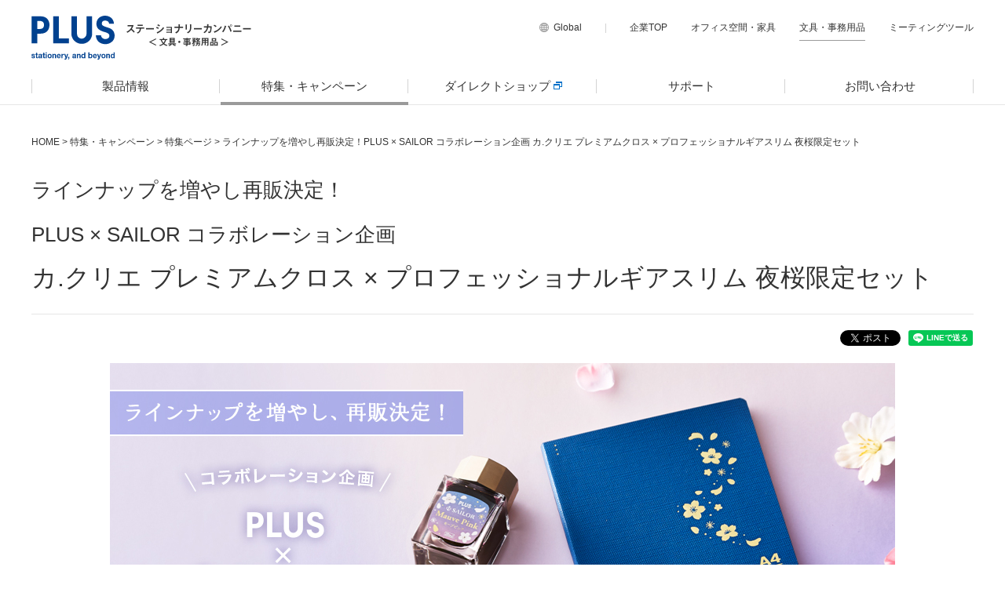

--- FILE ---
content_type: text/html; charset=UTF-8
request_url: https://bungu.plus.co.jp/special/feature/yozakura_collabo/
body_size: 36609
content:
<!DOCTYPE html>
<html lang="ja">
<head prefix="og: http://ogp.me/ns# fb: http://ogp.me/ns/fb# article: http://ogp.me/ns/article#">
<meta charset="utf-8">
<meta http-equiv="X-UA-Compatible" content="IE=edge">
<title>ラインナップを増やし再販決定！PLUS × SAILOR コラボレーション企画 カ.クリエ プレミアムクロス × プロフェッショナルギアスリム 夜桜限定セット｜特集ページ｜特集・キャンペーン | プラス株式会社ステーショナリーカンパニー（PLUS Stationery）</title>
<meta name="viewport" content="width=device-width,initial-scale=1.0">
<meta rel="canonical" href="https://bungu.plus.co.jp/special/feature/yozakura_collabo/">
<meta name="Keywords" content="カ.クリエ,Ca.Crea,プレミアムクロス,万年筆,染料ボトル,プロフェッショナルギアスリム,セーラー万年筆,文具,文房具,事務用品,オフィス用品,PLUS,プラス,ステーショナリー">
<meta name="Description" content="自分へのご褒美や新入学、親しい方への贈り物にもおすすめなノート・万年筆・ボトルインクの3点セット。">
<meta name="format-detection" content="telephone=no">
<meta name="twitter:site" content="@plus_bungu">
<meta name="twitter:creator" content="@plus_bungu">
<meta name="twitter:card" content="summary_large_image" />
<meta property="og:title" content="ラインナップを増やし再販決定！PLUS × SAILOR コラボレーション企画 カ.クリエ プレミアムクロス × プロフェッショナルギアスリム 夜桜限定セット｜特集ページ｜特集・キャンペーン｜プラス株式会社ステーショナリーカンパニー（PLUS Stationery）">
<meta property="og:type" content="article">	
<meta property="og:image" content="https://bungu.plus.co.jp/special/feature/yozakura_collabo/common/images/ogp_yozakura.jpg">
<meta property="og:url" content="https://bungu.plus.co.jp/special/feature/yozakura_collabo/">
<meta property="og:site_name" content="プラス株式会社ステーショナリーカンパニー（PLUS Stationery）">
<meta property="og:description" content="自分へのご褒美や新入学、親しい方への贈り物にもおすすめなノート・万年筆・ボトルインクの3点セット。">
<meta property="og:locale" content="ja_JP">
<link rel="shortcut icon" href="/common/img/favicon.ico">
<link rel="apple-touch-icon" href="/common/img/apple-touch-icon.png">
<link rel="stylesheet" href="/common/css/normalize.css">
<link rel="stylesheet" href="/common/css/master.css" media="screen and (min-width:769px),print">
<link rel="stylesheet" href="/common/css/block.css" media="screen and (min-width:769px),print">
<link rel="stylesheet" href="/common/css/sp_master.css" media="screen and (max-width: 768px)">
<link rel="stylesheet" href="/common/css/sp_block.css" media="screen and (max-width: 768px)">
<link rel="stylesheet" href="/common/css/scroll-hint.css">




<!-- Google Tag Manager -->
<script>(function(w,d,s,l,i){w[l]=w[l]||[];w[l].push({'gtm.start':
new Date().getTime(),event:'gtm.js'});var f=d.getElementsByTagName(s)[0],
j=d.createElement(s),dl=l!='dataLayer'?'&l='+l:'';j.async=true;j.src=
'https://www.googletagmanager.com/gtm.js?id='+i+dl;f.parentNode.insertBefore(j,f);
})(window,document,'script','dataLayer','GTM-NCR22C7');</script>
<!-- End Google Tag Manager -->



<!-- Google Tag Manager -->
<script>(function(w,d,s,l,i){w[l]=w[l]||[];w[l].push({'gtm.start':
new Date().getTime(),event:'gtm.js'});var f=d.getElementsByTagName(s)[0],
j=d.createElement(s),dl=l!='dataLayer'?'&l='+l:'';j.async=true;j.src=
'https://www.googletagmanager.com/gtm.js?id='+i+dl;f.parentNode.insertBefore(j,f);
})(window,document,'script','dataLayer','GTM-T5L8SZM');</script>
<!-- End Google Tag Manager -->


<script type="text/javascript" charset="utf-8" src="/RSS_function/RSStest.js"></script>


<link rel="stylesheet" href="/common/css/plus.css">
<link rel="stylesheet" href="/special/css/special.css" media="screen and (min-width:769px),print">
<link rel="stylesheet" href="/special/css/sp_special.css" media="screen and (max-width: 768px)">

	
	
	
	
		<link rel="stylesheet" type="text/css" href="common/css/reset.css" />
<link rel="stylesheet" type="text/css" href="common/css/style.css" />
	
</head>

<body>

<!-- Google Tag Manager (noscript) -->
<noscript><iframe src="https://www.googletagmanager.com/ns.html?id=GTM-NCR22C7"
height="0" width="0" style="display:none;visibility:hidden"></iframe></noscript>
<!-- End Google Tag Manager (noscript) -->



<!-- Google Tag Manager (noscript) -->
<noscript><iframe src="https://www.googletagmanager.com/ns.html?id=GTM-T5L8SZM"
height="0" width="0" style="display:none;visibility:hidden"></iframe></noscript>
<!-- End Google Tag Manager (noscript) -->


<!-- メニュー用背景（PC・スマホ共通） -->
<div class="overlay"></div>
<!-- //メニュー用背景（PC・スマホ共通） -->

<!-- header -->
<header id="comhead" class="site_header">
	<div class="inner clearfix">
		<div class="head_l clearfix">
			
			<p class="logo"><a href="/"><img class="overimg" src="/common/img/logo_tagline.svg" alt="PLUS stationery,and beyond"></a></p>
			<p class="txt"><a href="/"><img src="/common/img/h_txt.gif" width="159" height="29" alt="ステーショナリーカンパニー＜文具・事務用品＞"></a></p>
		</div>
		<!-- PC用ヘッダーメニュー -->
		<div class="head_r clearfix" role="navigation">
			<ul class="clearfix">
				<!-- 言語メニュー -->
				<li class="lang"><span>Global</span>
					<ul>
						<li><a class="overimg" href="/en/" target="_blank">English</a></li>
						
					</ul>
				</li>
				<!-- //言語メニュー -->
				<li><a href="https://www.plus.co.jp/" target="_blank">企業TOP</a></li>
				<li><a href="https://kagu.plus.co.jp/" target="_blank">オフィス空間・家具</a></li>
				<li><a class="selected" href="/">文具・事務用品</a></li>
				<li><a href="https://www.plus-vision.com/jp/" target="_blank">ミーティングツール</a></li>
			</ul>
		</div>
		<!-- //PC用ヘッダーメニュー -->

		<!-- スマホ用メニュー -->
		<div class="sp_head_r clearfix">
			<!-- 言語メニュー -->
			<div class="lang">
				<p class="trigger">Global</p>
				<div class="nav" role="navigation">
					<ul>
						<li><a href="/en/" target="_blank">English</a></li>
						
					</ul>
				</div>
			</div>
			<!-- //言語メニュー -->
			<!-- コンテンツメニュー -->
			<div class="menu">
				<p class="trigger">MENU</p>
				<div class="nav">
					<ul role="menu">
						<li role="menuitem"><span class="sub_trigger">製品情報</span>
							<div class="sub_nav">
								<!-- 製品データベースから探す -->
								<p class="mb10">製品データベースから探す</p>
								<form target="_blank" action="https://itemplus.plus.co.jp/catalog/add-on/commonPlus/keywordSearch.jsp" name="keywordSearchForm">
                                	
                                	<input name="class" value="文具" type="hidden">
									<p class="search"><span><input id="check2" class="input" name="keyword" placeholder="キーワードを入れてください" type="text"></span><span class="btn"><input type="image" src="/common/img/btn_searh.gif" alt="検索"></span></p>
								</form>
								<!-- //製品データベースから探す -->
								<ul>
									<li><a href="/product/">製品情報TOP</a></li>
                                <li><a href="/ito_oshi/?utm_source=gnavi&amp;utm_medium=referral&amp;utm_content=sp_gnavi" target="_blank">ito/oshi（イトオシ）</a></li>
                                <li><a href="/coe355/?utm_source=gnavi&amp;utm_medium=referral&amp;utm_content=sp_gnavi" target="_blank">COE365（コエサンロクゴ）</a></li>
                                <li><a href="/team-demi/?utm_source=gnavi&amp;utm_medium=referral&amp;utm_content=sp_gnavi" target="_blank">team-demi（チームデミ）</a></li>
									
										
									    <li><a href="/product/paste/">貼る用品</a></li>
									
									    <li><a href="/product/correct/">修正用品</a></li>
									
									    <li><a href="/product/cut/">切る用品</a></li>
									
									    <li><a href="/product/bind/">とじる用品</a></li>
									
									    <li><a href="/product/turn/">めくる用品</a></li>
									
									    <li><a href="/product/deco/">デコレーション用品</a></li>
									
									    <li><a href="/product/security/">セキュリティ用品</a></li>
									
									    <li><a href="/product/file/">ファイル・バインダー</a></li>
									
									    <li><a href="/product/note/">ノート・紙製品</a></li>
									
									    <li><a href="/product/paper/">用紙・OAラベル</a></li>
									
									    <li><a href="/product/display/">掲示・表示用品</a></li>
									
									    <li><a href="/product/desktop/">机上用品</a></li>
									
									    <li><a href="/product/hygiene/">衛生用品</a></li>
									
								</ul>
							</div>
						</li>
						<li role="menuitem"><a href="/special/">特集・キャンペーン</a></li>
						<li role="menuitem"><a href="https://bungu-shop.plus.co.jp/" class="gaEventClick-EC" data-ecname="直販" target="_blank"><em>ダイレクトショップ</em></a></li>
						<li role="menuitem"><a href="/support/">サポート</a></li>
						<li role="menuitem"><a href="https://www.plus.co.jp/contact/" target="_blank">お問い合わせ</a></li>
					</ul>
					<div class="group" role="navigation">
						<p class="mb10">関連PLUSグループ</p>
						<ul class="clearfix">
							<li><a href="https://www.plus.co.jp/" target="_blank">企業TOP</a></li>
							<li><a href="https://kagu.plus.co.jp/" target="_blank">オフィス空間・家具</a></li>
							<li><a class="selected" href="/">文具・事務用品</a></li>
							<li><a href="https://www.plus-vision.com/jp/" target="_blank">ミーティングツール</a></li>
						</ul>
					</div>
				</div>
			</div>
			<!-- //コンテンツメニュー -->
		</div>
		<!-- //スマホ用メニュー -->
	</div>
</header>
<!-- //header -->

<!-- PC用ナビゲーション -->
<nav class="clearfix">
	<div class="inner">
		<div class="head_l clearfix">
			<p class="logo"><a href="/"><img class="overimg" src="/common/img/logo_fix.gif" width="362" height="44" alt="PLUS"></a></p>
		</div>
		<ul class="clearfix" role="menu">
			
        <li role="menuitem" class="nav01"><a href="/product/" >製品情報</a>
			<div class="sub_nav">
				<div class="inner clearfix">
					<!-- 製品データベースから探す -->
					
                	<div class="in_l">
                    
						<div>
                        <p class="tit"><span>製品データベースから探す</span></p>
						<form target="_blank" action="https://itemplus.plus.co.jp/catalog/add-on/commonPlus/keywordSearch.jsp" name="keywordSearchForm">
                       		
                        	<input name="class" value="文具" type="hidden">
							<p class="search"><span><input id="check2" class="input" name="keyword" placeholder="キーワードを入れてください" type="text"></span><span class="btn"><input class="overimg" type="image" src="/common/img/btn_searh.gif" alt="検索"></span></p>
						</form>
                        <p class="tit"><span>カタログから探す</span></p>
                        <p class="catalog"><a href="https://itemplus.plus.co.jp/" class="overimg" target="_blank"><span><img src="/common/img/catalog.gif" width="31" height="23" alt=""></span>WEBカタログ</a></p>
                    	</div>

<div class="shop">

<a href="https://bungu-shop.plus.co.jp/" target="_blank">
<dl>
<dt>ステーショナリーカンパニー公式ショップ</dt>
<dd><em>PLUS文具ダイレクトショップ</em></dd>
</dl>
</a>

</div>
					</div>
					<!-- //製品データベースから探す -->
					<!-- カテゴリから探す -->
					<div class="in_r">

<div class="brand">
<a href="/ito_oshi/?utm_source=gnavi&amp;utm_medium=referral&amp;utm_content=gnavi" target="_blank">
		<dl>
        <dt>ito/oshi（イトオシ）</dt>
        	<dd><img src="/img/special/itooshi.jpg" /></dd>
		</dl>
</a>
<a href="/coe365/?utm_source=gnavi&amp;utm_medium=referral&amp;utm_content=gnavi" target="_blank">
		<dl>
        	<dt>COE365（コエサンロクゴ）</dt>
        <dd><img src="/img/special/coe365_03.jpg" /></dd>
		</dl>
</a>
<a href="/team-demi/?utm_source=gnavi&amp;utm_medium=referral&amp;utm_content=gnavi" target="_blank">
		<dl>
        	<dt>team-demi（チームデミ）</dt>
			<dd><img src="/img/brand/team-demi.jpg" /></dd>
		</dl>
</a>

</div>

                    
						<div class="list">

                        	<ul class="clearfix">
								
								    <li><a href="/product/paste/">貼る用品</a></li>
								
								    <li><a href="/product/correct/">修正用品</a></li>
								
								    <li><a href="/product/cut/">切る用品</a></li>
								
								    <li><a href="/product/bind/">とじる用品</a></li>
								
								    <li><a href="/product/turn/">めくる用品</a></li>
								
								    <li><a href="/product/deco/">デコレーション用品</a></li>
								
								    <li><a href="/product/security/">セキュリティ用品</a></li>
								
								    <li><a href="/product/file/">ファイル・バインダー</a></li>
								
								    <li><a href="/product/note/">ノート・紙製品</a></li>
								
								    <li><a href="/product/paper/">用紙・OAラベル</a></li>
								
								    <li><a href="/product/display/">掲示・表示用品</a></li>
								
								    <li><a href="/product/desktop/">机上用品</a></li>
								
								    <li><a href="/product/hygiene/">衛生用品</a></li>
								
							</ul>

                    	</div>
					</div>
					<!-- //カテゴリから探す -->
				</div>

			</div>
			</li>
			<li role="menuitem" class="nav02"><a href="/special/" class="selected">特集・キャンペーン</a></li>
        	<li role="menuitem" class="nav05"><a href="https://bungu-shop.plus.co.jp/" class="gaEventClick-EC" data-ecname="直販" target="_blank"><em>ダイレクトショップ</em></a></li>
			<li role="menuitem" class="nav03"><a href="/support/">サポート</a></li>
			<li role="menuitem" class="nav04"><a href="https://www.plus.co.jp/contact/" target="_blank">お問い合わせ</a></li>
		</ul>
        
	</div>
</nav>
<!-- //PC用ナビゲーション -->


<!-- wrapper -->
<div class="wrapper clearfix">

	<!-- main_1col_2 -->
	<main class="main_1col_2">

		<!-- パンくず -->
		<ol class="breadcrumb clearfix">
		<li><a href="/">HOME</a>&nbsp;&gt;&nbsp;</li>
		<li><a href="/special/">特集・キャンペーン</a>&nbsp;&gt;&nbsp;</li>
		
			<li><a href="/special/feature/">特集ページ</a>&nbsp;&gt;&nbsp;</li>
		
		<li>
			
			
				ラインナップを増やし再販決定！PLUS × SAILOR コラボレーション企画 カ.クリエ プレミアムクロス × プロフェッショナルギアスリム 夜桜限定セット
			
		</li>
		</ol>
		<!-- //パンくず -->

		<h1>
			
			
				<small>ラインナップを増やし再販決定！</small><br /><small>PLUS × SAILOR コラボレーション企画 </small><br />カ.クリエ プレミアムクロス × プロフェッショナルギアスリム 夜桜限定セット
			
		</h1>

<!-- SNSボタン -->
<div class="sns_wrap clearfix">

	<ul class="sns">

    	<!-- Facebook -->
		<li><div id="fb-root"></div><div class="fb-like" data-href="https://bungu.plus.co.jp/special/feature/yozakura_collabo/" data-layout="button" data-action="like" data-size="small" data-show-faces="false" data-share="true"></div></li>


    

		<!-- Twitter -->

    	<li><a href="https://twitter.com/share" class="twitter-share-button" data-lang="ja">ツイート</a></li>

    	<!-- Line -->
    	<li class="shareLine" data-href="https://bungu.plus.co.jp/special/feature/yozakura_collabo/"><div class="line-it-button" data-lang="ja" data-type="share-a" data-url="https://media.line.me/ja/how_to_install#lineitbutton" style="display: none;"></div></li>

	</ul>

</div>
<!-- //SNSボタン -->



		
		
				<div id="sailor_collabo">


		<section id="about">

			<picture id="visual">

				<source media="(min-width: 768px)" srcset="common/images/pc/visual.jpg" />

				<source media="(max-width: 768px)" srcset="common/images/sp/visual.jpg" />

				<img src="common/images/pc/visual.jpg" width="1000" height="945" alt="コラボレーション第4弾［ノート・万年筆・ボトルインク3点セット］カ.クリエ プレミアムクロス×プロフェッショナルギアスリム 夜桜限定セット" />

			</picture>

		</section>

		<section id="contents">

			<h3>セット内容</h3>

			<article>

				<div class="box">

					<h4><img src="common/images/ic01.png" width="126" height="129" alt="" />【プロフェッショナルギアスリム】<br />限定デザイン</h4>

					<p>書き心地とオリジナリティ高い装飾性にこだわり、胴が細く軽量で女性にも扱いやすいスリムタイプ。</p>

					<ul>
						<li>●カートリッジ/コンバーター両用式 <br />※コンバーター内蔵</li>
					</ul>

					<div class="img">

						<figure class="img01">

							<picture>

								<source media="(min-width: 768px)" srcset="common/images/pc/img01.png" />

								<source media="(max-width: 768px)" srcset="common/images/sp/img01.png" />

								<img src="common/images/pc/img01.png" width="200" height="520" alt="クリアーブルー" />

							</picture>

							<figcaption>クリアブルー</figcaption>

						</figure>

						<figure class="img02">

							<figure>

								<img src="common/images/img02_01.png" width="396" height="396" alt="蓋栓" />

							</figure>

							<figure>

								<img src="common/images/img02_02.png" width="396" height="396" alt="ペン先" />

								<figcaption>14金</figcaption>

							</figure>

						</figure>

						<figure class="img03">

							<div>

								<picture>

									<source media="(min-width: 768px)" srcset="common/images/pc/img03.png" />

									<source media="(max-width: 768px)" srcset="common/images/sp/img03.png" />

									<img src="common/images/pc/img03.png" width="420" height="167" alt="職人により一点一点施された柄です。" />

								</picture>

								<figcaption>職人により一点一点施された柄です。</figcaption>

							</div>

						</figure>

						<figure class="img04">

							<figcaption><b>字幅は選べる4種類</b><br />細（F）・中細（MF)・中（M）・太（B）</figcaption>

							<picture>

								<source media="(min-width: 768px)" srcset="common/images/img04.jpg" />

								<source media="(max-width: 768px)" srcset="common/images/img04.jpg" />

								<img src="common/images/img04.jpg" width="420" height="167" alt="職人により一点一点施された柄です。" />

							</picture>

						</figure>

					</div>

					<aside>

						<div>

							<h5>ネットで買う</h5>

							<ol>

								<li><a href="https://www.amazon.co.jp/%E3%83%97%E3%83%A9%E3%82%B9-%E3%82%AB-%E3%82%AF%E3%83%AA%E3%82%A8%E3%83%97%E3%83%AC%E3%83%9F%E3%82%A2%E3%83%A0%E3%82%AF%E3%83%AD%E3%82%B9%C3%97%E3%83%97%E3%83%AD%E3%83%95%E3%82%A7%E3%83%83%E3%82%B7%E3%83%A7%E3%83%8A%E3%83%AB%E3%82%AE%E3%82%A2%E3%82%B9%E3%83%AA%E3%83%A0-%E5%A4%9C%E6%A1%9C%E9%99%90%E5%AE%9A%E3%82%BB%E3%83%83%E3%83%88-79-594-10-8869-340/dp/B09V7K1868/ref=sr_1_4?__mk_ja_JP=%E3%82%AB%E3%82%BF%E3%82%AB%E3%83%8A&crid=1M2GGXNCM43QB&keywords=%E5%A4%9C%E6%A1%9C%E9%99%90%E5%AE%9A+%E4%B8%87%E5%86%86%E5%BF%85&qid=1647302402&sprefix=%E5%A4%9C%E6%A1%9C%E9%99%90%E5%AE%9A+%E4%B8%87%E5%86%86%E5%BF%85%2Caps%2C168&sr=8-4" target="_blank" class="gaEventClick-EC" data-ecname="amazon"><img src="common/images/amazon.png" width="180" height="42" alt="amazonで買う"></a></li>

								<li><a href="https://lohaco.yahoo.co.jp/store/h-lohaco/item/PN37943/" target="_blank" class="gaEventClick-EC" data-ecname="LOHACO（ロハコ）" onclick="_uiconv.push({'id':'LOHACO（ロハコ）','item_code':location.href,'free_1':'http://bit.ly/2SD4v2Q'})"><img src="common/images/lohaco.png" width="180" height="42" alt="LOHACOで買う"></a></li>

							</ol>

							<p>※お取り扱い字幅はF/MFのみです。</p>

						</div>

						<dl>

							<dt>－万年筆の基礎知識－</dt>
							<dd><a href="https://sailor.co.jp/topics/fountain-pen-refill-ink/" target="_blank" class="btn">インクの補充方法</a></dd>

						</dl>

					</aside>

					<a href="https://sailor.co.jp/important_news/antiseptic-solution/" class="btn" target="_blank">アルコール成分を含んだ消毒液等でのお手入れについて</a>

				</div>

				<div class="box">

					<h4><img src="common/images/ic02.png" width="126" height="129" alt="" />【Ca.Crea<small>（カ.クリエ）</small>】<br />プレミアムクロス<br />限定 桜箔押し</h4>

					<p>三つ折りにしたA4用紙がすっきり収まるA4×1/3サイズのノートです。表紙は耐久性に優れた紙クロスを使用。中紙は目に優しいクリーム色で、万年筆のインクが裏抜け・裏移りしにくく、平滑度が高く書き心地の良いパスピエクリーム紙を採用。糸かがり製本で、しっかり開きます。</p>

					<figure>

						<picture>

							<source media="(min-width: 768px)" srcset="common/images/pc/01.png" />

							<source media="(max-width: 768px)" srcset="common/images/sp/01.png" />

							<img src="common/images/pc/01.png" width="269" height="446" alt="【Ca.Crea（カ.クリエ）】プレミアムクロス" />

						</picture>

					</figure>

				</div>

				<div class="box">

					<h4><img src="common/images/ic03.png" width="126" height="129" alt="" />【染料ボトルインク】<br />限定カラー</h4>

					<p>夜桜をイメージし、調色した限定モーブピンクです。紫がかったピンクはノートのクリーム色の中紙にもきれいに発色、色の濃淡が楽しめます。<br />使い切りやすく、かわいらしい20mlのミニボトル入りです。</p>

					<figure>

						<picture>

							<source media="(min-width: 768px)" srcset="common/images/pc/02.png" />

							<source media="(max-width: 768px)" srcset="common/images/sp/02.png" />

							<img src="common/images/pc/02.png" width="269" height="446" alt="【染料ボトルインク】限定カラー" />

						</picture>

					</figure>

				</div>

				<div class="box">

					<h4><img src="common/images/ic04.png" width="126" height="129" alt="" />【パッケージ】<br />ギフトボックス仕様</h4>

					<p>パッケージは贈り物にも適したギフトボックス仕様です。<br />万年筆好きの方へのプレゼントはもちろん、合格祝い、入学祝い、就職祝いなどの贈り物にもぴったりです。<br />蓋には桜の金箔押し入りです。</p>

					<figure>

						<picture>

							<source media="(min-width: 768px)" srcset="common/images/pc/03.png" />

							<source media="(max-width: 768px)" srcset="common/images/sp/03.png" />

							<img src="common/images/pc/03.png" width="269" height="446" alt="【パッケージ】ギフトボックス仕様" />

						</picture>

					</figure>

				</div>

			</article>

		</section>

		<section id="item">

			<article>

				<table>

					<tr>

						<th>カラー</th>
						<th>字幅</th>
						<th>品番</th>
						<th>注文コード</th>
						<th>JANコード</th>
						<th>本体価格</th>
						<th>パッケージ<br />サイズ</th>
						<th>包装単位<br /><small>（セット）</small></th>

					</tr>

					<tr>

						<td rowspan="4"><span>■</span>クリアブルー</td>
						<td class="left">細字（F）</td>
						<td>10-8869‐240</td>
						<td>79-593</td>
						<td>4901680164906</td>
						<td rowspan="4">¥28,600<br /><small>（税抜 ¥26,000）</small></td>
						<td rowspan="4">W120×<br />D230×<br />H50mm</td>
						<td rowspan="4">1/10</td>

					</tr>

					<tr>

						<td class="left">中細字（MF）</td>
						<td>10-8869‐340</td>
						<td>79-594</td>
						<td>4901680164913</td>

					</tr>

					<tr>

						<td class="left">中字（M）</td>
						<td>10-8869‐440</td>
						<td>79-597</td>
						<td>4901680164920</td>

					</tr>

					<tr>

						<td class="left">太字（B）</td>
						<td>10-8869‐640</td>
						<td>79-599</td>
						<td>4901680164937</td>

					</tr>

				</table>

			</article>

			<div>

				<dl>

					<dt>【カ.クリエ プレミアムクロス】</dt>
					<dd>外形寸法：縦215×横105mm</dd>
					<dd>枚数：56枚</dd>
					<dd>綴じ仕様：糸かがり製本</dd>
					<dd>材質（本文）：上質紙（淡クリーム色） </dd>
					<dd>方眼色：グレー</dd>

				</dl>

				<dl>

					<dt>【プロフェッショナルギアスリム】<span>※コンバーター内蔵</span></dt>
					<dd>寸法：長さ約124mm（収納時）／約142mm（筆記時）</dd>
					<dd>最大胴軸径：約12mmφ、キャップ径：約17mmφ（クリップ部分を含む）</dd>
					<dd>重さ:約16.8g</dd>
					<dd>ペン先素材：14金、中型</dd>
					<dd>字幅：細字（F）、中細字（MF）、中字（M）、太字（B）</dd>
					<dd>金属部品：IPゴールド仕上げ／蓋・胴・大先・蓋栓・尾栓：PMMA樹脂</dd>
					<dd>カートリッジ／コンバーター両用式</dd>

				</dl>

				<dl>

					<dt>【染料ボトルインク】 </dt>
					<dd>容量：20ml</dd>

				</dl>

			</div>	

		</section>

		<aside>

			<div>

				<h5>ネットで買う</h5>

				<ol>

					<li><a href="https://www.amazon.co.jp/%E3%83%97%E3%83%A9%E3%82%B9-%E3%82%AB-%E3%82%AF%E3%83%AA%E3%82%A8%E3%83%97%E3%83%AC%E3%83%9F%E3%82%A2%E3%83%A0%E3%82%AF%E3%83%AD%E3%82%B9%C3%97%E3%83%97%E3%83%AD%E3%83%95%E3%82%A7%E3%83%83%E3%82%B7%E3%83%A7%E3%83%8A%E3%83%AB%E3%82%AE%E3%82%A2%E3%82%B9%E3%83%AA%E3%83%A0-%E5%A4%9C%E6%A1%9C%E9%99%90%E5%AE%9A%E3%82%BB%E3%83%83%E3%83%88-79-594-10-8869-340/dp/B09V7K1868/ref=sr_1_4?__mk_ja_JP=%E3%82%AB%E3%82%BF%E3%82%AB%E3%83%8A&crid=1M2GGXNCM43QB&keywords=%E5%A4%9C%E6%A1%9C%E9%99%90%E5%AE%9A+%E4%B8%87%E5%86%86%E5%BF%85&qid=1647302402&sprefix=%E5%A4%9C%E6%A1%9C%E9%99%90%E5%AE%9A+%E4%B8%87%E5%86%86%E5%BF%85%2Caps%2C168&sr=8-4" target="_blank" class="gaEventClick-EC" data-ecname="amazon"><img src="common/images/amazon.png" width="180" height="42" alt="amazonで買う"></a></li>

					<li><a href="https://lohaco.yahoo.co.jp/store/h-lohaco/item/PN37943/" target="_blank" class="gaEventClick-EC" data-ecname="LOHACO（ロハコ）" onclick="_uiconv.push({'id':'LOHACO（ロハコ）','item_code':location.href,'free_1':'http://bit.ly/2SD4v2Q'})"><img src="common/images/lohaco.png" width="180" height="42" alt="LOHACOで買う"></a></li>

				</ol>

				<p>※お取り扱い字幅はF/MFのみです。</p>

			</div>

			<dl>

				<dt>－万年筆の基礎知識－</dt>
				<dd><a href="https://sailor.co.jp/topics/fountain-pen-refill-ink/" target="_blank" class="btn">インクの補充方法</a></dd>

			</dl>

		</aside>

	</div>

<div class="block">

<p class="tac"><a href="/special/feature/sailor_collabo/" target="_blank"><img src="common/images/bnr_pc.jpg" alt="初心者向け万年筆はこちら PLUS × SAILOR" style="display: inline-block;"></a></p>

</div>

			
		
			
			
	
		
		
		
		
		
		
		
		
		
		
		
	
		
	
		
	
	
	

		
		
				<div class="block">
					<div class="tac pager"> </div>
				</div>
		
	</main>
	<!-- //main_1col_2 -->

</div>
<!-- //wrapper -->

<!-- pagetop -->
<p class="pagetop" role="button"><a href="#comhead">PAGETOP</a></p>
<!-- //pagetop -->


<!-- wrapper -->
<div class="wrappertop last clearfix">
	<div class="f_sns">
		<h3>SNS公式アカウント</h3>
		<ul>
        
        <li class="x"><a href="https://twitter.com/plus_bungu" class="overimg" target="_blank"><span>X（旧Twitter）</span></a></li>
		<li class="fb"><a href="https://www.facebook.com/plus.sta?fref=ts" class="overimg" target="_blank"><span>facebook</span></a></li>
		<li class="yt"><a href="https://www.youtube.com/user/plusstationeryJapan" class="overimg" target="_blank"><span>YouTube</span></a></li>
		<li class="ig"><a href="https://www.instagram.com/plus_bungu/" class="overimg" target="_blank"><span>Instagram</span></a></li>
		</ul>
	</div>


	<div class="f_bnr">
		<ul>
		
        <li class="bnr01"><a href="https://www.plus.co.jp/showroom/" target="_blank">プラスが運営するショールームなどのご案内<span><em>PLUS STYLE SHOWCASE</em></span></a></li>
		<li class="bnr02"><a href="/mailmag/">新製品情報をお届け<span>メールマガジン登録</span></a></li>
		<li class="bnr03"><a href="/support/">FAQやテンプレート等ご案内<span>サポート</span></a></li>
		<li class="last bnr04"><a href="/shoplist.html">販売店のご案内<span>取扱店舗一覧</span></a></li>
		</ul>
	</div>
</div>
<!-- //wrapper -->

<!-- pagetop -->
<p class="pagetop" role="button"><a href="#comhead">PAGETOP</a></p>
<!-- //pagetop -->

<!-- footer -->
<footer class="site_footer">
	<!-- フッター上部メニュー -->
	<div class="foot_nav">
		<div class="foot_in" role="navigation">
				<ul class="clearfix">
				<li><a href="/idea.html">アイディア等の提案について</a></li>
                
			</ul>
		</div>
	</div>
	<!-- //フッター上部メニュー -->
	<div class="foot_info">
		<div class="foot_in clearfix">
			<!-- フッター下部メニュー -->
			<ul class="menu clearfix" role="menu">
				<li><a href="https://www.plus.co.jp/data/corporate_data.html" target="_blank"><span class="blank">会社概要</span></a></li>
				<li><a href="/sitemap/">サイトマップ</a></li>
				<li><a href="https://www.plus.co.jp/personal.html" target="_blank"><span class="blank">個人情報保護について</span></a></li>
				<li><a href="https://www.plus.co.jp/regulation.html" target="_blank"><span class="blank">ご利用規約</span></a></li>
				<li><a href="https://www.plus.co.jp/contact/" target="_blank"><span class="blank">お問い合わせ</span></a></li>
			</ul>
			<!-- //フッター下部メニュー -->
			<!-- フッターSNSボタン -->
			<ul class="sns">
				
            　　<li><a href="https://twitter.com/plus_bungu" target="_blank"><img class="overimg" src="/common/img/btn_x.gif" width="38" height="38" alt="X（旧Twitter）"></a></li>
				<li><a href="https://www.facebook.com/plus.sta?fref=ts" target="_blank"><img class="overimg" src="/common/img/btn_fb.gif" width="38" height="38" alt="Facebook"></a></li>
				<li><a href="https://www.youtube.com/user/plusstationeryJapan" target="_blank"><img class="overimg" src="/common/img/btn_yt.gif" width="38" height="38" alt="Youtube"></a></li>
				<li><a href="https://www.instagram.com/plus_bungu/" target="_blank"><img class="overimg" src="/common/img/btn_ig.gif" width="38" height="38" alt="Youtube"></a></li>
			</ul>
			<!-- //フッターSNSボタン -->
		</div>
		<div class="foot_in02 clearfix">
			<!-- サイト内検索 -->
			<form action="https://plus.z-xcv.com/search.cgi" method="post" role="search">
				<input name="SearchServiceProvider" value="イー･マーケティング" type="hidden">
				<p class="search">サイト内検索<input type="text" name="Keywords" value="" placeholder="キーワードを入れてください"><input class="overimg" type="image" src="/common/img/btn_searh.gif" alt="検索"></p>
			</form>
			<!-- //サイト内検索 -->
			<small>Copyright &copy; 2025 PLUS Corporation. All rights reserved.</small>
		</div>
	</div>
</footer>
<!-- //footer -->

<script src="https://code.jquery.com/jquery-2.2.4.min.js"></script>
<script>
window.jQuery || document.write('<script src="/common/js/jquery-2.2.4.min.js"><\/script>');
</script>
<script src="/common/js/jquery.easing.1.3.js"></script>
<script src="/common/js/doubletaptogo.js"></script>
<script async defer src="/common/js/common.js"></script>
<script src="/common/js/tabmenu.js"></script>
<script src="/common/js/timer.js"></script>
<script src="https://cdnjs.cloudflare.com/ajax/libs/jquery-cookie/1.4.1/jquery.cookie.js"></script>




<script type="text/javascript" charset="utf-8" src="/common/js/scroll-hint.min.js"></script>

<script>

	window.addEventListener('DOMContentLoaded', function(){

		new ScrollHint('.js-scrollable',{

			i18n: {
				scrollable: 'スクロールできます'
			}

		});

	});

</script>
	<!-- おすすめの商品用スライダー -->
	<script src="/common/js/bxslider.js"></script>
	<script>
	$(function(){
		
		
		
		
		
		
			
		
			
			// 0/0

	});
	</script>
	<!-- //おすすめの商品用スライダー -->

	
	<script>
var userAgent = window.navigator.userAgent.toLowerCase();
if( userAgent.indexOf('msie') != -1 || userAgent.indexOf('trident') != -1 ){
document.write('<script src="common/js/picturefill.min.js" async><\/script>');
}
</script>


<!-- facebook読み込み -->

<script>

//FB関数初期化
window.fbAsyncInit = function() {

	FB.init({
		status     : true,
		xfbml      : true,
		version    : 'v2.9'
	});

	//後述のtrackFacebook関数を呼び出し
	trackFacebook();
};

(function(d, s, id) {
  var js, fjs = d.getElementsByTagName(s)[0];
  if (d.getElementById(id)) return;
  js = d.createElement(s); js.id = id; js.async = true;
  js.src = "//connect.facebook.net/ja_JP/sdk.js#xfbml=1&version=v2.9";
  fjs.parentNode.insertBefore(js, fjs);
}(document, 'script', 'facebook-jssdk'));



</script>
<!-- //facebook読み込み -->



<!-- Twitter読み込み -->
<script>
window.twttr=(function(d,s,id){var js,fjs=d.getElementsByTagName(s)[0],t=window.twttr || {};if (d.getElementById(id)) return t;js=d.createElement(s);js.id=id;js.src='https://platform.twitter.com/widgets.js';fjs.parentNode.insertBefore(js,fjs);t._e=[];t.ready=function(f) {t._e.push(f);};return t;}(document, 'script', 'twitter-wjs'));
</script>
<!-- //Twitter読み込み -->

<!-- Line読み込み -->
<script src="https://d.line-scdn.net/r/web/social-plugin/js/thirdparty/loader.min.js" async="async" defer="defer"></script>
<!-- //Line読み込み -->

<script>

//FB.eventでイベント発生時に、dataLayer.pushでGAに送る
trackFacebook = function(event) {

	if(typeof FB != 'undefined'){
		FB.Event.subscribe('edge.create', function(targetUrl) {
			dataLayer.push({'socialNetwork':'facebook','socialAction':'like','socialTarget':targetUrl,'event':'socialEvent'});
		});
		FB.Event.subscribe('edge.remove', function(targetUrl) {
			dataLayer.push({'socialNetwork':'facebook','socialAction':'unlike','socialTarget':targetUrl,'event':'socialEvent'});
		});
		FB.Event.subscribe('message.send', function(targetUrl) {
			dataLayer.push({'socialNetwork':'facebook','socialAction':'send','socialTarget':targetUrl,'event':'socialEvent'});
		});
		FB.Event.subscribe('comment.create', function(targetUrl) {
			dataLayer.push({'socialNetwork':'facebook','socialAction':'comment','socialTarget':targetUrl,'event':'socialEvent'});
		});
	};

};

//Twitter
if(typeof twttr != 'undefined'){

	function trackTwttrClick(event) {
		if (event) {
			var targetUrl;
			if (event.target && event.target.nodeName == 'IFRAME') {
				targetUrl = extractParamFromUri(event.target.src, 'url');
			}
		}
		dataLayer.push({'socialNetwork':'twitter','socialAction':'click','socialTarget':targetUrl,'event':'socialEvent'});
	}

	function trackTwttrTweet(event) {
		if (event) {
			var targetUrl;
			if (event.target && event.target.nodeName == 'IFRAME') {
				targetUrl = extractParamFromUri(event.target.src, 'url');
			}
		}
		dataLayer.push({'socialNetwork':'twitter','socialAction':'tweet','socialTarget':targetUrl,'event':'socialEvent'});
	}

	function extractParamFromUri(uri, paramName) {
		if (!uri) {
			return;
		}
		var regex = new RegExp('[\\?&#]' + paramName + '=([^&#]*)');
		var params = regex.exec(uri);
		if (params != null) {
			return unescape(params[1]);
		}
		return;
	}

	twttr.ready(function (twttr) {
    	//twttr.events.bind('click', trackTwttrClick);
		twttr.events.bind('tweet', trackTwttrTweet);
	});

};

//Line
$(function() {

	$('.shareLine').on('click',function(){
		var shareurl=$(this).attr('data-href');
    	/*ga('send', 'social', 'line', 'click', shareurl);*/
		dataLayer.push({'socialNetwork':'line','socialAction':'click','socialTarget':shareurl,'event':'socialEvent'});
	});

});



</script>


</body>
</html>

--- FILE ---
content_type: text/css
request_url: https://bungu.plus.co.jp/common/css/block.css
body_size: 34579
content:
@charset 'UTF-8';

/* **********************************************************************
 *
 *       Title:   PLUS block.css
 *
 ********************************************************************** */


.home nav {
	margin: 0;
}

.wrappertop {
	margin: 0 auto;
}
.wrappertop.first {
	padding: 460px 20px 0;
    max-width: 1200px;
    overflow: hidden;
    margin: 0 auto;
}
.wrappertop.second {
	padding: 0;
}
.wrappertop.third {
	padding: 0 20px 0;
}
.wrappertop.fourth {
	padding: 0 20px 0;
}
.wrappertop.fifth {
	padding: 0 20px 0;
}
.wrappertop.last {
	padding: 0 20px 0;
}
.wrappertop img {
	width: 100%;
	height: auto;
}
.container{
	width: 100%; /* 500px */
	margin-left: -50%; /* -250px */
	position: absolute;
	left: 50%;
	height: 400px;
}

#slider {
	position:relative;
	overflow: hidden;
	height: 435px;
}
#wrap {
  width: 100%;
  height: 400px;
  overflow: hidden;
}
#carousel {
	list-style-type: none;
	margin: 0;
	padding: 0;
}
#carousel li {
	float: left;
}

#prev, #next {
	background-color: #fff;
	opacity:0.7;
	filter: alpha(opacity=70);/* ie 6 7 */
	-ms-filter: "alpha(opacity=70)";/* ie 8 */
	zoom:1;
	display: block;
	height: 400px;
	width: 50%;
	top: 0;
	position: absolute;
}

#prev {
	left: -600px;/* スライドする画像の横半分の値 */
}
#next {
	right: -600px;/* スライドする画像の横半分の値 */
}
#prev img {
	right:20px;
	top:180px;
	position:absolute;
}
#next img {
	left:20px;
	top:180px;
	position:absolute;
}
#pager {
    position: absolute;
    width: 100%;
    bottom: 0px;
    text-align:center;
}

#pager a {
	background-color: #a5a5a5;
	border-radius:10px;
	-webkit-border-radius:10px;
	-moz-border-radius:10px;
	display: inline-block;
	width: 10px;
	height: 10px;
	margin: 0 5px;
	border: 1px solid #fff;
}

#pager a span { display: none; }
#pager a.selected { background-color: #0070c9; }


@media screen and (max-width: 979px) {
  #list_carousel li { text-align:center; }
  #list_carousel li img {
  width: 100%;
  margin: 0 auto;
  }
  .prev, .next {
    display: none;
  position: absolute;
  top: 0;
  width: 0;
  height: 100%;
  }
  .prev { left: 0; }
  .next { right: 0; }
  .prev:before {
  display: block;
  position: absolute;
  top:-26px;
  right:0;
  color:#02328d;
  font-size:12px;
  }
  #pager a {
	width: 10px;
	height: 10px;
	margin: 0 5px;
  }
}

@media screen and (max-width: 740px) {
  #list_carousel li img {
  width: 100%;
  margin: 0 auto;
  }
}

/* リコール製品バナー */
.recall {
	margin: 0 0 40px;
	min-width: 960px;
}

/* 重要なお知らせ */
.important_info {
	margin: 0 0 50px;
	overflow: hidden;
	min-width: 960px;
}
.important_info h2 {
	float: left;
	width: 150px;
	text-align: center;
	border: 1px solid #dd0821;
	margin: 0 35px 0 0;
}

.important_info p.date {
	float: left;
	width: 130px;
}
.important_info p.article {
	float: left;
	max-width: 700px;
	min-width: 500px;
}
.important_info a,
.important_info a:visited {
	color: #333;
}
.important_info .link {
	float: right;
}
.link a {
	background: url(../img/arw.png) 0 0.2em no-repeat;
	padding: 0 0 0 15px;
}
.link a,
.link a:visited {
	color: #333;
}

/* 製品一覧 plus.cssにて制御
.top_itemlist {
	width: 100%;
    max-width: 1200px;
    min-width: 960px;
    overflow: hidden;
    margin: 0 auto 90px;
}
.top_itemlist {
	padding-left: 20px;
	padding-right: 20px;
	box-sizing: border-box;
	max-width: 1240px;
}

.top_itemlist a,
.top_itemlist a:visited {
	color: #333;
}
.top_itemlist ul {
	width: 100%;
    max-width: 1200px;
    min-width: 960px;
    list-style-type: none;
    margin: 0 0 20px;
    padding: 0;
    overflow: hidden;
    *zoom: 1;
}

.top_itemlist ul > li {
    float: left;
    width: 23.5%;
    max-width: 285px;
    min-width: 225px;
    margin-right: 2%;
    padding-bottom: 20px;
    *zoom: 1;
}
.top_itemlist ul > li.last {
    margin-right: 0px;
}
.top_itemlist .tit {
	height: 100px;
}
.top_itemlist .tit p {
	position: relative;
	top: 50%;
	-webkit-transform: translateY(-50%);
	-ms-transform: translateY(-50%);
	transform: translateY(-50%);
}
.top_itemlist .tit a {
	display: block;
	padding: 30px 20px;
	font-size: 18px;
	font-size: 1.8rem;
	font-weight: bold;
	line-height: 1.2;
}
.top_itemlist .tit a span {
	display: block;
	background: url(../img/arw.png) 0 50% no-repeat;
	padding: 0 0 0 15px;
}
.top_itemlist .item01  {
	background: #fafafa url(../img/bg_top_itemlist01.jpg) right 0 no-repeat;
}
.top_itemlist .item02 {
	background: #fafafa url(../img/bg_top_itemlist02.jpg) right 0 no-repeat;
}
.top_itemlist .item03 {
	background: #fafafa url(../img/bg_top_itemlist03.jpg) right 0 no-repeat;
}
.top_itemlist .item04 {
	background: #fafafa url(../img/bg_top_itemlist04.jpg) right 0 no-repeat;
}
.top_itemlist .item05 {
	background: #fafafa url(../img/bg_top_itemlist05.jpg) right 0 no-repeat;
}
.top_itemlist .item06 {
	background: #fafafa url(../img/bg_top_itemlist06.jpg) right 0 no-repeat;
}
.top_itemlist .item07 {
	background: #fafafa url(../img/bg_top_itemlist07.jpg) right 0 no-repeat;
}
.top_itemlist .item08 {
	background: #fafafa url(../img/bg_top_itemlist08.jpg) right 0 no-repeat;
}
.top_itemlist .item09 {
	background: #fafafa url(../img/bg_top_itemlist09.jpg) right 0 no-repeat;
}
.top_itemlist .item10 {
	background: #fafafa url(../img/bg_top_itemlist10.jpg) right 0 no-repeat;
}
.top_itemlist .item11 {
	background: #fafafa url(../img/bg_top_itemlist11.jpg) right 0 no-repeat;
}
.top_itemlist .item12 {
	background: #fafafa url(../img/bg_top_itemlist12.jpg) right 0 no-repeat;
}
*/
.top_itemlist .sublist {
	background: #f6f6f6;
	padding: 10px 20px;
}
.top_itemlist .sublist ol {
	list-style-type: none;
	margin: 0;
	padding: 0;
}
.top_itemlist .sublist ol li {
	background: url(../img/arw.png) 0 50% no-repeat;
	padding: 0 0 0 15px;
	font-size: 12px;
	font-size: 1.2rem;
}

.top_contents {
	width: 100%;
    max-width: 1200px;
    min-width: 960px;
    overflow: hidden;
    margin: 0 auto;
}

/*.btn a {
	display: block;
	width: 300px;
	border: 1px solid #c3c3c3;
	padding: 12px 0;
	margin: 0 auto;
	text-align: center;
	background: url(../img/arw.png) 97% 50% no-repeat;
}
.btn a,
.btn a:visited {
	text-decoration: none;
}
.btn a:hover {
	background: #fafafa url(../img/arw.png) 97% 50% no-repeat;
}*/

.btn a {
	display: block;
	width: 300px;
	padding: 12px 0;
	margin: 0 auto;
	text-align: center;
	background: #ededed url(../img/arw.png) 97% 50% no-repeat;
	-webkit-border-radius: 4px;
	-moz-border-radius: 4px;
	border-radius: 4px;
}
.btn a,
.btn a:visited {
	color: #333;
	text-decoration: none;
}
.btn a:hover {
	text-decoration: underline;
}

.top_contents h2 {
	text-align: center;
	margin: 0 0 40px;
	font-size: 30px;
	font-size: 3.0rem;
	line-height: 1.2;
}

/* トピックス */
.topics {
	overflow: hidden;
}
.topics a,
.topics a:visited {
	color: #333;
}
.topics .tit {
	overflow: hidden;
	margin: 0 0 30px;
}
.topics h3 {
	float: left;
	font-size: 24px;
	font-size: 2.4rem;
}
.list_info {
	float: right;
	padding: 7px 0 0;
}
.list_info .list {
	float: left;
	background: url(../img/arw.png) 0 .4em no-repeat;
	padding: 0 0 0 15px;
	margin: 0 0 0 0;
}
.list_info a,
.list_info a:visited {
	color: #333;
}
.list_info .rss {
	float: right;
	background: url(../img/ico_rss.png) 0 .2em no-repeat;
	padding: 0 0 0 23px;
	margin: 0 0 0 20px;
}
.topics_l {
	float: left;
	width: 47.5%;
	max-width: 570px;
	min-width: 450px;
	margin: 0 0 0 0;
}
.topics_r {
	float: right;
	width: 47.5%;
	max-width: 570px;
	min-width: 450px;
}
.topics ul {
	list-style-type: none;
	margin: 30px 0 0;
	padding: 0;
}
.topics ul li {
	border-bottom: 1px solid #e6e6e6;
	padding: 0 0 20px;
	margin: 0 0 20px;
	overflow: hidden;
}
.topics ul li .date {
	float: left;
	display: block;
	/*width: 22.81%;*/
	width: 110px;
}
.topics ul li a {
	/*float: right;*/
	display: block;
	/*width: 77.19%;*/
	margin-left: 110px;
	/*max-width: 440px;
	min-width: 320px;*/
}
.topics ul.news .img {
	float: left;
	width: 14.04%;
	max-width: 80px;

	margin: 0 3.5% 0 0;
}
.topics ul.news .img img {
	max-width: 100%;
	border: 1px solid #c3c3c3;
}
.topics ul.news .txt {
	float: right;
	width: 82.45%;
	max-width: 470px;
	min-width: 350px;
}
.topics ul.news .txt a {
	float: none;
	width: 100%;
	max-width: 470px;
	min-width: 350px;
	margin-left: 0;
}
.topics ul.news .txt p span {
	display: inline-block;
	width: 125px;
	text-align: center;
	background: #f6f6f6;
	margin: 0 0 0 20px;
	line-height: 1;
	font-size: 12px;
	font-size: 1.2rem;
	padding: 2px 0;
}

strong.new {
	display: inline-block;
	margin-left: 10px;
	color: #A71919;
	font-size: 12px;
	font-size: 1.2rem;
}

.topics ul.cplist li {
	border: none;
	padding: 0;
	margin: 0 0 40px;
}
.topics ul.cplist a {
	float: none;
	margin-left: 0;
}
.topics ul.cplist p {
	margin: 8px 0 0 0;
}

.topics .guide {
	border: 1px solid #4696da;
	background: #eaf3f9;
	overflow: hidden;
	margin: 0 0 10px;
	padding: 10px;
}
.topics .caution {
	border: 1px solid #dd0821;
	background: #f9f1f3;
	overflow: hidden;
	margin: 0 0 10px;
	padding: 10px;
}
.topics .guide .img,
.topics .caution .img {
	float: left;
	width: 80px;
	margin: 0 20px 0 0;
}
.topics .guide a,
.topics .guide a:visited {
	font-size: 14px;
	font-size: 1.4rem;
	font-weight: bold;
	color: #4696da;

}
.topics .caution a,
.topics .caution a:visited {
	font-size: 14px;
	font-size: 1.4rem;
	font-weight: bold;
	color: #dd0821;
	/*position: relative;
	top: 50%;
	-webkit-transform: translateY(-50%);
	-ms-transform: translateY(-50%);
	transform: translateY(-50%);*/
}


/* バナー */
.rec_bnr {
	width: 100%;
    max-width: 1200px;
    min-width: 960px;
    overflow: hidden;
    margin: 0 0 80px;
}
.rec_bnr img {
	margin: 0 0 8px;
}
/*.rec_bnr ul {
	width: 100%;
    max-width: 1200px;
    min-width: 960px;
    list-style-type: none;
    margin: 0;
    padding: 0;
    overflow: hidden;
    *zoom: 1;
}
.rec_bnr div {
    float: left;
    width: 23.75%;
    max-width: 285px;
    min-width: 225px;
    margin-right: 1.667%;
    padding-bottom: 0;
    *zoom: 1;
}
.rec_bnr div.last {
    margin-right: 0;
}
*/

/* Slider */
.slick-slider{
    position: relative;
    display: block;
    box-sizing: border-box;
    -webkit-user-select: none;
       -moz-user-select: none;
        -ms-user-select: none;
            user-select: none;

    -webkit-touch-callout: none;
    -khtml-user-select: none;
    -ms-touch-action: pan-y;
        touch-action: pan-y;
    -webkit-tap-highlight-color: transparent;
}

.slick-list{
    position: relative;
    display: block;
    overflow: hidden;
    margin: 0;
    padding: 0;
}
.slick-list:focus{
    outline: none;
}
.slick-list.dragging{
    cursor: pointer;
    cursor: hand;
}

.slick-slider .slick-track,
.slick-slider .slick-list{
    -webkit-transform: translate3d(0, 0, 0);
       -moz-transform: translate3d(0, 0, 0);
        -ms-transform: translate3d(0, 0, 0);
         -o-transform: translate3d(0, 0, 0);
            transform: translate3d(0, 0, 0);
}

.slick-track{
    position: relative;
    top: 0;
    left: 0;

    display: block;
}
.slick-track:before,
.slick-track:after{
    display: table;

    content: '';
}
.slick-track:after{
    clear: both;
}
.slick-loading .slick-track{
    visibility: hidden;
}
div.slick-slide{
    display: none;
    float: left;
    width: 23.5% !important;
    max-width: 282px !important;
    height: 100%;
    min-height: 1px;
    margin: 0 2% 0 0;
}
.slick-track div:last-child {
    margin: 0 0 0 0;
}
.rec_bnr2 .slick-slide{
    display: none;
    float: left;
    height: 100%;
    min-height: 1px;
    margin: 0 0px;
}
.slick-slide img{
    display: block;
}
.slick-slide.slick-loading img{
    display: none;
}
.slick-slide.dragging img{
    pointer-events: none;
}
.slick-initialized .slick-slide{
    display: block;
}
.slick-loading .slick-slide{
    visibility: hidden;
}
.slick-vertical .slick-slide{
    display: block;

    height: auto;

    border: 1px solid transparent;
}
.slick-arrow.slick-hidden {
    display: none;
}


/* SNSボタン */
.f_sns {
	text-align: center;
	margin: 0 0 100px;
}
.f_sns h3 {
	text-align: center;
	font-size: 20px;
	font-size: 2.0rem;
	margin: 0 0 25px;
}
.f_sns ul {
	list-style-type: none;
	padding: 0;
	display: flex;
	justify-content: center;
	width: 100%;
    max-width: 1200px;
    min-width: 940px;
    margin: 0 auto;
}
.f_sns li {
	/*display: inline-block;*/
	margin: 0 10px;
	width: 25%;
}
.f_sns li a {
	display: block;
	width: 100%;
/*
	max-width: 302px;
	min-width: 260px;
*/
	padding: 12px 0;
	text-align: center;
	-webkit-border-radius: 3px;
	-moz-border-radius: 3px;
	border-radius: 3px;
}
.f_sns li a,
.f_sns li a:visited {
	color: #fff;
	text-decoration: none;
}
.f_sns li.tw a {
	background: #1da1f2;
}
.f_sns li.tw a span {
	background: url(../img/ico_tw.png) 0 50% no-repeat;
	padding: 2px 0 2px 30px;
}
.f_sns li.x a {
	background: #000;
}
.f_sns li.x a span {
	background: url(../img/ico_x.png) 0 50% no-repeat;
	padding: 2px 0 2px 30px;
}
.f_sns li.fb a {
	background: #3564a2;
}
.f_sns li.fb a span {
	background: url(../img/ico_fb.png) 0 50% no-repeat;
	padding: 2px 0 2px 30px;
}
.f_sns li.yt a {
	background: #e62e28;
}
.f_sns li.yt a span {
	background: url(../img/ico_yt.png) 0 50% no-repeat;
	padding: 2px 0 2px 30px;
}
.f_sns li.ig a {
	background: #D63085;
}

.f_sns li.ig a span {
	background: url(../img/ico_ig.png) 0 50% no-repeat;
	padding: 2px 0 2px 30px;
}

/* バナー */
.f_bnr {
    max-width: 1200px;
    min-width: 940px;
    overflow: hidden;
    margin: 0 auto 80px;
    padding: 0 20px;
}
.wrappertop .f_bnr {
	width: 100%;
    max-width: 1200px;
    min-width: 940px;
    overflow: hidden;
    margin: 0 auto 80px;
    padding: 0;
}
.f_bnr ul {
	width: 100%;
    max-width: 1200px;
    min-width: 940px;
    list-style-type: none;
    margin: 0;
    padding: 0;
    overflow: hidden;
    *zoom: 1;
}
.f_bnr ul li {
    float: left;
    width: 23.5%;
    max-width: 285px;
    min-width: 220px;
    margin-right: 2%;
    padding-bottom: 0;
    *zoom: 1;
}
.f_bnr ul li.last {
    margin-right: 0;
}
.f_bnr a {
	display: block;
	font-size: 12px;
	font-size: 1.2rem;
	line-height: 1.5;
	border: 1px solid #c3c3c3;
	background: #fff;
}
.f_bnr a,
.f_bnr a:visited {
	text-decoration: none;
	color: #333;
}
.f_bnr a:hover {
	text-decoration: underline;
}
.f_bnr a span {
	display: block;
	font-size: 14px;
	font-size: 1.4rem;
	font-weight: bold;
	background: url(../img/arw.png) 0 0.35em no-repeat;
	padding: 0 0 0 12px;
}
.f_bnr a em {
	font-weight: bold;
	background: url(../img/ico_blank.png) right 0.35em no-repeat;
	padding: 0 18px 0 0;
}
/*
.f_bnr .bnr01 a {
	background: url(../img/ico_fbnr01.gif) 4% 50% no-repeat;
	background-size: 22.5% auto;
	padding: 20px 2% 20px 30%;
}
*/

.f_bnr .bnr01 a {
	padding: 20px 2% 20px 5%;
}

.f_bnr .bnr02 a {
	background: url(../img/ico_fbnr02.gif) 3% 50% no-repeat;
	background-size: 22.5% auto;
	padding: 20px 2% 20px 25%;
}
.f_bnr .bnr03 a {
	background: url(../img/ico_fbnr03.gif) 3% 50% no-repeat;
	background-size: 22.5% auto;
	padding: 20px 2% 20px 25%;
}
.f_bnr .bnr04 a {
	background: url(../img/ico_fbnr04.gif) 3% 50% no-repeat;
	background-size: 22.5% auto;
	padding: 20px 2% 20px 25%;
}


/*メクリッコスウィートアイテム一覧
======================================*/

.left_item {
    width: 66%;
    float: left;
margin-bottom: -40px;
}

.item_slider {
    float: left;
    position: relative;
    width: 100%;
}

.item_slider ul {
    margin: 0;
    padding: 0;
    list-style-type: none;
    text-align: left;
    border: 1px solid #e6e6e6;
}

.item_slider ul img {
    margin: auto;
    position: absolute;
    top: 0;
    left: 0;
    right: 0;
    bottom: 0;
    max-width: 98%;
    max-height: 98%;
    width: auto;
    height: auto;
}

.item_slider ul li {
    padding: 0 10px;
    height: 332px;
    text-align: center;
}
.item_slider ul li span {
	position: absolute;
	top: 340px;
	width: 100%;
	margin-left: -50%;
	left: 50%;
}
.item_slider .bx-wrapper {
    background: url(../img/product_line_slider.gif) 0 0 no-repeat,
    			url(../img/product_line_slider.gif) right 0 no-repeat;
}
.item_slider .bx-viewport {
	width: 99.6% !important;
	margin: 0 auto;
	height: 386px !important;
	/* height: 360px !important; */
}

.bx-pager {
    float: right;
    width: 30.33%;
    max-width: 270px;
    overflow: hidden;
}

.bx-pager ul {
    margin: 0;
    padding: 0;
    overflow: hidden;
}

.bx-pager ul li {
    float: left;
    width: 20%;
    max-width: 54px;
    max-height: 54px;
    margin: 0 0 13px 10px;
    list-style: none;

}

.bx-pager ul li a {
	width: 100%;
	height: 54px;
    max-width: 54px;
    max-height: 54px;
    display: block;
    position: relative;
    border: 1px solid #e6e6e6;
}

.bx-pager ul li a.active,
.bx-pager ul li a:hover{
    display: block;
    border: 1px solid #ccc;
}

.bx-pager ul li img {
   margin: auto;
    position: absolute;
    top: 0;
    left: 0;
    right: 0;
    bottom: 0;
    max-width: 100%;
    max-height: 100%;
    width: auto;
    height: auto;
}

.icons {
	/*margin-top: -20px;*/
	margin-top: -40px;
	margin-bottom: 0;
}

.icons ul {
	list-style: none !important;
	margin: 0;
	padding: 0;
	text-align: right;
	font-size: 0;
}

.icons ul li {
	margin: 0;
	padding: 0;
	display: inline-block;
	vertical-align:middle;
	margin-left: 10px;
	margin-bottom: 10px;
}

.icons ul li img {
	height: auto;
}

.icons img.icon01 {
	width: 50px;
}

.icons img.icon02 {
	width: 84px;
}

.icons img.icon03 {
	width: 66px;
}

.icons img.icon04 {
	width: 51px;
}

.icons img.icon05 {
	width: 41px;
}

.icons img.icon06 {
	width: 44px;
}

.pager_scroll {
    overflow: auto;
    height: 332px;
}

.item_slider .bx-controls-direction a {
    display: block;
    overflow: hidden;
    width: 18px;
    height: 0 !important;
    margin: 0;
    padding-top: 34px;
    outline: medium none;
    -webkit-transition : opacity 0.3s;
    transition : opacity 0.3s;
}
.item_slider .bx-controls-direction a:hover {
    opacity: 0.7;
    -webkit-transition : opacity 0.3s;
    transition : opacity 0.3s;
}

.item_slider .bx-prev {
    position: absolute;
    z-index: 100;
    top: 40%;
    left: 20px;
    width: 18px;
    height: 34px;
    background: url(../img/prev.png) no-repeat scroll 0 0;
}
.item_slider .bx-next {
    position: absolute;
    z-index: 100;
    top: 40%;
    right: 20px;
    width: 18px;
    height: 34px;
    background: url(../img/next.png) no-repeat scroll 0 0;
}

.item_slider p {
    font-size: 12px;
    font-size: 1.2rem;
}

.item_slider p:first-child {
    margin: 0 0 7px;
}

.item_slider a img {
    backface-visibility: hidden;
    background: #fff;
    -webkit-transition : opacity 0.3s;
    transition : opacity 0.3s;
}

.item_slider a img:hover {
    opacity: 0.7;
    -webkit-transition : opacity 0.3s;
    transition : opacity 0.3s;
}

.item_slider a:link,
.item_slider a:visited {
    color: #333;
    text-decoration: none;
}

.item_slider a:hover {
    text-decoration: underline;
}

table.tbr tr th.tac,
table.tbr tr td.tac {
    text-align: center;
}


/* 製品情報
===================================== */

.un_itemlist {
	width: 100%;
    max-width: 890px;
    min-width: 697px;
    overflow: hidden;
    margin: 0 0 0px;
}

.un_itemlist ul {
	width: 100%;
    max-width: 890px;
    min-width: 697px;
    list-style-type: none;
    margin: 0;
    padding: 0;
    overflow: hidden;
    *zoom: 1;
}

.un_itemlist ul > li {
    float: left;
    width: 31.46%;
    max-width: 280px;
    min-width: 219px;
    margin-right: 2.81%;
    padding-bottom: 2.81%;
    *zoom: 1;
}
.un_itemlist ul > li.last {
    margin-right: 0px;
}
.un_itemlist .tit {
	height: 100px;
}
.un_itemlist .tit p {
	position: relative;
	top: 50%;
	-webkit-transform: translateY(-50%);
	-ms-transform: translateY(-50%);
	transform: translateY(-50%);
}
.un_itemlist .tit a {
	display: block;
	padding: 30px 20px;
	font-size: 16px;
	font-size: 1.6rem;
	font-weight: bold;
	line-height: 1.2;
}
.un_itemlist .tit a,
.un_itemlist .tit a:visited {
	color: #333;
}
.un_itemlist .tit a span {
	display: block;
	background: url(../img/arw.png) 0 50% no-repeat;
	padding: 0 0 0 15px;
}
.un_itemlist .item01,
.product_tit.item01  {
	background: #fafafa url(../img/bg_top_itemlist01.jpg) right 0 no-repeat;
}
.un_itemlist .item02,
.product_tit.item02 {
	background: #fafafa url(../img/bg_top_itemlist02.jpg) right 0 no-repeat;
}
.un_itemlist .item03,
.product_tit.item03 {
	background: #fafafa url(../img/bg_top_itemlist03.jpg) right 0 no-repeat;
}
.un_itemlist .item04,
.product_tit.item04 {
	background: #fafafa url(../img/bg_top_itemlist04.jpg) right 0 no-repeat;
}
.un_itemlist .item05,
.product_tit.item05 {
	background: #fafafa url(../img/bg_top_itemlist05.jpg) right 0 no-repeat;
}
.un_itemlist .item06,
.product_tit.item06 {
	background: #fafafa url(../img/bg_top_itemlist06.jpg) right 0 no-repeat;
}
.un_itemlist .item07,
.product_tit.item07 {
	background: #fafafa url(../img/bg_top_itemlist07.jpg) right 0 no-repeat;
}
.un_itemlist .item08,
.product_tit.item08 {
	background: #fafafa url(../img/bg_top_itemlist08.jpg) right 0 no-repeat;
}
.un_itemlist .item09,
.product_tit.item09 {
	background: #fafafa url(../img/bg_top_itemlist09.jpg) right 0 no-repeat;
}
.un_itemlist .item10,
.product_tit.item10 {
	background: #fafafa url(../img/bg_top_itemlist10.jpg) right 0 no-repeat;
}
.un_itemlist .item11,
.product_tit.item11 {
	background: #fafafa url(../img/bg_top_itemlist11.jpg) right 0 no-repeat;
}
.un_itemlist .item12,
.product_tit.item12 {
	background: #fafafa url(../img/bg_top_itemlist12.jpg) right 0 no-repeat;
}
.un_itemlist .item13,
.product_tit.item13 {
	background: #fafafa url(../img/bg_top_itemlist13.jpg) right 0 no-repeat;
}

.un_itemlist .item26,
.product_tit.item26 {
	background: #fafafa url(../img/bg_top_itemlist26.jpg) right 0 no-repeat;
}

.product_tit {
	height: 100px;
	margin: 0 0 30px;
}
.product_tit p {
	position: relative;
	top: 50%;
	-webkit-transform: translateY(-50%);
	-ms-transform: translateY(-50%);
	transform: translateY(-50%);
}
.product_tit a {
	display: block;
	padding: 30px 20px;
	font-size: 16px;
	font-size: 1.6rem;
	font-weight: bold;
}
.product_tit a,
.product_tit a:visited {
	color: #333;
}
.product_tit a span {
	display: block;
	background: url(../img/arw.png) 0 50% no-repeat;
	padding: 0 0 0 15px;
}

.product_lineup {
	margin: 0 0 50px;
}
.product_lineup a,
.product_lineup a:visited {
	color: #333;
}
.main .product_lineup h3 {
	font-size: 14px;
	font-size: 1.4rem;
	font-weight: bold;
	background: none;
	padding: 0;
	margin: 0 0 10px;
}
.main .product_lineup h3 a {
	background: url(../img/arw.png) 0 50% no-repeat;
	padding: 0 0 0 15px;
}
.product_lineup ul {
	width: 100%;
	max-width: 890px;
	list-style-type: none;
	margin-left: 0;
	margin-top: 0;
	padding: 0;
	overflow: hidden;
}
.product_lineup ul li {
	float: left;
	width: 46%;
	max-width: 425px;
	background: url(../img/arw.png) 2.35% .4em no-repeat;
	padding: 0 0 0 26px;
}
.product_lineup ul li:nth-child(even) {
	float: right;
}
.product_lineup .btn {
	display: none;
}

/* ご注意ください */
.box_attention {
	background: #f5f5f5;
	padding: 20px 30px;
	margin: 60px 0;
}
.box_attention h3 {
	background: none;
	padding: 0;
	font-size: 16px;
	font-size: 1.6rem;
	font-weight: bold;
	margin: 0 0 10px;
}
.box_attention ul {
	list-style-type: none;
	margin: 0;
	padding: 0;
}
.box_attention ul li {
	margin-left: 1em;
	text-indent: -1em;
	font-size: 12px;
	font-size: 1.2rem;
}


/* 製品カテゴリトップページ
========================================= */

.cattop_slider {
	max-width: 890px;
	margin: 0 auto 80px;
	padding: 0;
	position: relative;
}

.cattop_slider img {
	display: none;
}
.cattop_slider li:first-child img {
	display: inline-block;
}

@media screen and (min-width:1200px) {
	.cattop_slider {
		max-width: 1200px;
	}
}

.cattop_slider ul {
	margin: 0;
	padding: 0;
	list-style-type: none;
	text-align: left;
}

.cattop_slider .bx-controls-direction a {
	display: block;
	overflow: hidden;
	width: 36px;
	height: 0 !important;
	margin: 0;
	padding-top: 36px;
	outline: medium none;
	-webkit-transition : opacity 0.3s;
	transition : opacity 0.3s;
}
.bx-controls-direction a {
    opacity: 0;
    transition: opacity .25s ease-in-out;
    -moz-transition: opacity .25s ease-in-out;
    -webkit-transition: opacity .25s ease-in-out;
}

.bx-wrapper:hover .bx-controls-direction a {
    opacity: 1;
}

/*.cattop_slider .bx-controls-direction a:hover {
	opacity: 0.7;
	-webkit-transition : opacity 0.3s;
	transition : opacity 0.3s;
}*/
.cattop_slider .bx-prev {
	position: absolute;
	z-index: 100;
	top: 40%;
	left: 0;
	width: 36px;
	height: 36px;
	background: url(../img/prev2.png) no-repeat scroll 0 0;
}
.cattop_slider .bx-next {
	position: absolute;
	z-index: 100;
	top: 40%;
	right: 0;
	width: 36px;
	height: 36px;
	background: url(../img/next2.png) no-repeat scroll 0 0;
}
.cattop_slider .bx-controls .bx-pager {
    position: absolute;
    bottom: -30px;
    left: 0;
    width: 100%;
	min-width: 100%;
    height: 12px;
    margin: 0;
    padding: 0;
    list-style: outside none none;
    text-align: center;
    /*z-index: 100;*/
}
.cattop_slider .bx-controls .bx-pager-item {
    display: inline;
}
.cattop_slider .bx-controls .bx-pager-item a {
    display: inline-block;
    overflow: hidden;
    width: 10px;
    height: 0 !important;
    margin: 0 4px;
    padding-top: 10px;
    outline: medium none;
   	border: 1px solid #fff;
   	background: #d2d2d2;
   	border-radius: 10px;
}
.cattop_slider .bx-pager-item a.active {background: #0070c9;}


/* カテゴリトップ商品一覧 */

.catlist {
    width: 100%;
    max-width: 890px;
    overflow: hidden;
}
.catlist a,
.catlist a:visited {
	color: #333;
}

.catlist ul {
    width: 102.81%;
    overflow: hidden;
    list-style-type: none;
    margin: 0;
    padding: 0;
    *zoom: 1;
}

.catlist li {
    float: left;
    width: 30.61%;
    max-width: 280px;
    margin-right: 2.72%;
    padding-bottom: 5.44%;
    *zoom: 1;
}
.catlist .img {
	border: 1px solid #e6e6e6;
	margin: 0 0 15px;
	position: relative;
	width: 100%;
	box-sizing: border-box;
	padding-bottom: 1px;
}
.catlist .img:before {
     content: "";
     display: block;
     padding-top: 75%;
}
.catlist .img a {
	position: absolute;
	top: 0;
	left: 0;
}
.catlist .img img {
	width: 100%;
}
.catlist .name {
	font-size: 16px;
	font-size: 1.6rem;
	font-weight: bold;
	margin: 0 0 5px;
	background: url(../img/arw.png) 0 .5em no-repeat;
	padding: 0 0 0 14px;
}
.catlist .btn a {
	width: auto;
	margin: 15px 0 0 0;
}

dl.product_attention {
	margin: 0 0 20px;
}
dl.product_attention dt {
	font-weight:bold;
	font-size: 14px;
	font-size: 1.4rem;
}


/* 取扱店舗一覧
========================================= */

.nav_list {
	padding: 10px 0;
	background: #ededed;
}

.nav_list ul {
        width: 750px;
	margin: 0 auto;
}

.nav_list ul li {
	float: left;
	list-style: none;
	padding: 0 20px;
	border-right: 1px solid #d3d3d3;
	text-align: center;
}

.nav_list ul li a {
	display: block;
	padding: 0 20px 0 0;
	background: url(../img/arw_down.png) right 50% no-repeat;
}

.nav_list ul li:last-child {
	border-right: none;
}

.shop_con {
    width: 378px;
    margin: 0 auto;
    border: 1px solid #e6e6e6;
    padding: 30px 60px;
    text-align: center;
}




/* 共通スタイル
========================================= */

.annotation {
	margin-left: 1em;
	text-indent: -1em;
}
span.annotation {
	display: inline-block;
}

/* 画像横並び　1カラム */
.thumb_1col ul {
	list-style-type: none;
	margin: 0;
	padding: 0;
}
.thumb_1col li {
	margin: 0 0 50px;
}

/* 画像横並び　2カラム */
.thumb_2col {
    width: 100%;
    margin: 0 auto;
    overflow: hidden;
}
.thumb_2col ul {
    margin: 0 -4.7619% 0 0;
    padding: 0;
    list-style: none;
}
.thumb_2col li {
    float: left;
    width: 45.24%;
    margin: 0 4.76% 0 0;
    padding-bottom: 50px;
    *zoom: 1;
}
.thumb_2col li img {
    width: 100%;
}

/* 画像横並び　4カラム */
.thumb_4col {
    width: 100%;
    margin: 0 auto;
    overflow: hidden;
}
.thumb_4col ul {
    margin: 0 -1.63% 0 0;
    padding: 0;
    list-style: none;
	display: flex;
	flex-wrap: wrap;
}
.thumb_4col li {
    float: left;
    width: 23.37%;
    margin: 0 1.63% 0 0;
    padding-bottom: 50px;
    *zoom: 1;
}
.thumb_4col li img {
    width: 100%;
}

.thumb_1col a,
.thumb_1col a:visited,
.thumb_2col a,
.thumb_2col a:visited,
.thumb_3col a,
.thumb_3col a:visited,
.thumb_4col a,
.thumb_4col a:visited {
	color: #333;
}

/*製品　ムービーページ*/
.responsive_movie{
  position:relative;
  width:100%;
  padding-top:56.25%;
}
.responsive_movie iframe{
  position:absolute;
  top:0;
  right:0;
  width:100%;
  height:100%;
}


ol.mal {
	list-style: none;
	padding: 0;
	margin: 0 0 0 8px;
}
ol.mal li {
    text-indent: -1.4em;
    margin-left: 1em;
}


/* メルマガ
================================================== */

.btn.mailmag input {
	border: none;
    display: block;
    width: 300px;
    padding: 12px 0;
    margin: 0 auto;
    text-align: center;
    background: #ededed url(../img/arw.png) 97% 50% no-repeat;
    -webkit-border-radius: 4px;
    -moz-border-radius: 4px;
    border-radius: 4px;
}


/* 名入れ サービス
================================================== */

/* - メインビジュアル部分
---------------------------------- */

.mainimg.name {
	max-width:761px;
	margin: 0 auto 60px;
}

.mainimg.name img:first-child {
	width: 68.5%;
}
.mainimg.name img:last-child {
	width: 31.5%;
}

/* - 画像化コンテンツ
---------------------------------- */

.custom_img {
	border-top: 5px solid #E5E5E5;
	background-color: #FBF7EC;
}

.custom_img img {
	display: block;
	margin: 0 auto;
	font-size: 0;
}

/* - フォーム
---------------------------------- */

.contact-form-information {
	margin: 1em 0 1em;
}

#contactform .must {
	padding: 4px 6px 3px;
	line-height: 1;
	background-color: #f35b5b;
	color: #fff;
	font-size: 80%;
	border-radius: 3px;
	font-size: 11.2px;
	vertical-align: middle;
	display: inline-block;
	white-space: nowrap;
	float: right;
}
#contactform .contact-form-information .must {
	float: none;
}
#contactform .any {
	padding: 4px 6px 3px;
	line-height: 1;
	background-color: #aa9e7e;
	color: #fff;
	font-size: 80%;
	border-radius: 3px;
	font-size: 11.2px;
	vertical-align: middle;
	display: inline-block;
	white-space: nowrap;
	float: right;
}
#contactform h2 {
	margin-top: 70px;
	margin-bottom: 30px;
}
#contactform h2 .must {
	margin-bottom: 5px;
	margin-left: 5px;
}
#contactform .item-required-text {
	margin-bottom: 70px;
}
#contactform .contact-form-field {
	display: table;
	width: 100%;
	border-top: 1px solid #e6e6e6;
	border-bottom: 1px solid #e6e6e6;
	margin-top: -1px;
}
#contactform .contact-form-field .form-label {
	padding: 24px 30px;
	border-left: none;
	width: 25%;
	box-sizing: border-box;
	background-color: #fbfeff;
	display: table-cell;
    font-weight: bold;
}
#contactform .contact-form-field .form-element {
	/*padding: 9px;*/
	padding: 9px 0 9px 20px;
	border-left: none;
	border-right: none;
	width: 80%;
	box-sizing: border-box;
 	display: table-cell;
}
#contactform .contact-form-field .form-element textarea,
#contactform .contact-form-field .form-element input {
	box-sizing: border-box;
	border: 1px solid #e6e6e6;
	font-size: 16px;
	font-size: 1.6rem;
	line-height: 1;
	padding: 5px;
}
#contactform .contact-form-field .form-element ul {
    list-style: none;
}
#contactform .contact-form-field .form-element textarea {
	height: 15rem;
	width: 80%;
}
#contactform .contact-form-field .field_error {
	color: #f35b5b;
}
#contactform .contact-form-submit {
	position: relative;
	text-align: center;
	margin-top: 60px;
	position: relative;
}
#contactform .contact-form-submit input {
	width: 300px;
	background: #ededed url(../../common/img/arw.png) 95% 50% no-repeat;
	border: 0;
	padding: 15px 30px;
	margin: 0 auto;
	text-align: center;
	-webkit-border-radius: 4px;
	-moz-border-radius: 4px;
	border-radius: 4px;
	background-position: 95% 50%;
	text-decoration: none;
 	color: #333;
	display: inline-block;
	font-size: 16px;
	font-size: 1.6rem;
}
#contactform .contact-form-field input[type="text"] {
	width: 60%;
	background: #fbfeff;
}
#contactform .contact-form-field textarea {
	background: #fbfeff;
}


/* 汎用
================================================== */

p.advice{
    text-align: center;
    border: 4px solid #d80707;
    padding: 15px 10px 10px;
}

p.advice a{
   font-size: 24px;
   font-size: 2.4rem;
    line-height: 1.0;
    color: #333;
}


.w01 { width: 1% !important; }
.w02 { width: 2% !important; }
.w03 { width: 3% !important; }
.w04 { width: 4% !important; }
.w05 { width: 5% !important; }
.w06 { width: 6% !important; }
.w07 { width: 7% !important; }
.w08 { width: 8% !important; }
.w09 { width: 9% !important; }
.w10 { width: 10% !important; }
.w11 { width: 11% !important; }
.w12 { width: 12% !important; }
.w13 { width: 13% !important; }
.w14 { width: 14% !important; }
.w15 { width: 15% !important; }
.w16 { width: 16% !important; }
.w17 { width: 17% !important; }
.w18 { width: 18% !important; }
.w19 { width: 19% !important; }
.w20 { width: 20% !important; }
.w21 { width: 21% !important; }
.w22 { width: 22% !important; }
.w23 { width: 23% !important; }
.w24 { width: 24% !important; }
.w25 { width: 25% !important; }
.w26 { width: 26% !important; }
.w27 { width: 27% !important; }
.w28 { width: 28% !important; }
.w29 { width: 29% !important; }
.w30 { width: 30% !important; }
.w35 { width: 35% !important; }
.w40 { width: 40% !important; }
.w45 { width: 45% !important; }
.w40 { width: 40% !important; }


/* カルーセル
================================================== */
@media (max-width: 1200px) {
	.home .container,
	.home #slider,
	.home #wrap,
	.home #carousel li,
	.home #carousel li img {
		width: 100vw;
		height: 33.3vw;
		min-width: 980px;
		min-height: 326.7px;
		max-width: 1200px;
		max-height: 400px;
	}
	.home .container {
		margin-left: 0;
		position: static;
		max-height: 420px;
	}
	.home #slider {
		overflow: visible;
	}
	.home .wrappertop.first {
		padding-top: 40px;
	}
    a#next {
		display: none;
	}
}
.home .bx-controls {
	 position: absolute;
	 bottom: -42px;
	 left: 0;
	 width: 100%;
}
.home .bx-pager {
	width: 100%;
	height: 42px;
	text-align: center;
	max-width: none;
}
.home .bx-pager-item {
	display: inline-block;
}
.home .bx-pager-item a {
	display: block;
	height: 10px;
	width: 10px;
	text-indent: -9999px;
	background: #d2d2d2;
	border-radius: 10px;
	margin:10px 5px 0 5px;
	border: 1px solid #fff;
}
.home .bx-pager-item a.active {
	background: #0070c9;
}
.home .bx-controls-direction {
	display: none;
}


--- FILE ---
content_type: text/css
request_url: https://bungu.plus.co.jp/special/css/special.css
body_size: 2480
content:
@charset 'UTF-8';

/* **********************************************************************
 *
 *       Title:   PLUS special.css
 *
 ********************************************************************** */


/* トップページ
========================================= */

/* バナー1カラム */

.thumb_1col li {
    overflow: hidden;
}
.thumb_1col li > p {
    margin: 0 0 15px;
}
.thumb_1col .cp_info {
    float: left;
    width: 73.33%;
    max-width: 890px;
}
.thumb_1col .cp_date {
    float: right;
    width: 25%;
    max-width: 300px;
}
main .cp_info h3 {
    background: none;
    padding: 0 0 0 15px;
    font-size: 16px;
    font-size: 1.6rem;
    font-weight: bold;
    margin: 0 0 0px;
    line-height: 1.5;
    background: url(../../common/img/arw.png) 0 .3em no-repeat;
}
.cp_date {
    background: #e6e6e6;
    font-size: 12px;
    font-size: 1.2rem;
    text-align: center;
    line-height: 1;
    padding: 7px 0;
    font-size: 11px;
    font-size: 1.1rem;
}

/* バナー2カラム */
.thumb_2col li > p {
    margin: 0 0 10px;
}
.thumb_2col .cp_info {
    margin: 0 0 10px;
}

/* バナー4カラム */

.thumb_4col li > p {
    margin: 0 0 10px;
}
.thumb_4col .cp_info {
    margin: 0 0 10px;
}
.thumb_4col.nocp .cp_info {
    margin: 0 0 0px;
}
.thumb_4col.nocp .img {
    border: 1px solid #e6e6e6;
}


/* twitterキャンペーン
========================================= */

.tw_btn {
    text-align: center;
}
.tw_btn a {
    display: block;
    width: 520px;
    border: 1px solid #1da1f2;
    padding: 12px 0;
    text-align: center;
    margin: 50px auto 0;
    background: url(../img/arw_twitter.png) 97% 50% no-repeat;
}
.tw_btn a:link,
.tw_btn a:visited {
    color: #1da1f2;
    text-decoration: none;
}
.tw_btn.follow span {
    background: url(../img/ico_twitter.png) 0 50% no-repeat;
    padding: 0 0 0 27px;
}
.tw_btn.rt span {
    background: url(../img/ico_retweet.png) 0 50% no-repeat;
    padding: 0 0 0 32px;
}
.tw_btn a:hover {
    background: #e7f6ff url(../img/arw_twitter.png) 97% 50% no-repeat;
}


/* ページャー */
.pager {
    text-align: center;
    font-size: 14px;
    font-size: 1.4rem;
    margin: 0 0 20px;
}

.pager span,
.pager a {
    display: inline-block;
    background: #fff;
    border: 1px solid #9a9a9a;
    padding: 7px 15px;
}
.pager a:hover {
    display: inline-block;
    background: #9a9a9a;
    border: 1px solid #9a9a9a;
    padding: 7px 15px;
    color: #fff;
    text-decoration: none;
}
.pager span a {
    padding: 0;
    border: none;
}
.pager span.current_page {
    color: #fff;
    background: #9a9a9a;
}

--- FILE ---
content_type: text/css
request_url: https://bungu.plus.co.jp/special/feature/yozakura_collabo/common/css/reset.css
body_size: 2472
content:
#sailor_collabo div,#sailor_collabo span,#sailor_collabo applet,#sailor_collabo object,#sailor_collabo iframe,#sailor_collabo h1,#sailor_collabo h2,#sailor_collabo h3,#sailor_collabo h4,#sailor_collabo h5,#sailor_collabo h6,#sailor_collabo p,#sailor_collabo blockquote,#sailor_collabo pre,#sailor_collabo a,#sailor_collabo abbr,#sailor_collabo acronym,#sailor_collabo address,#sailor_collabo big,#sailor_collabo cite,#sailor_collabo code,#sailor_collabo del,#sailor_collabo dfn,#sailor_collabo em,#sailor_collabo img,#sailor_collabo ins,#sailor_collabo kbd,#sailor_collabo q,#sailor_collabo s,#sailor_collabo samp,#sailor_collabo small,#sailor_collabo strike,#sailor_collabo strong,#sailor_collabo sub,#sailor_collabo sup,#sailor_collabo tt,#sailor_collabo var,#sailor_collabo b,#sailor_collabo u,#sailor_collabo i,#sailor_collabo center,#sailor_collabo dl,#sailor_collabo dt,#sailor_collabo dd,#sailor_collabo ol,#sailor_collabo ul,#sailor_collabo li,#sailor_collabo fieldset,#sailor_collabo form,#sailor_collabo label,#sailor_collabo legend,#sailor_collabo table,#sailor_collabo caption,#sailor_collabo tbody,#sailor_collabo tfoot,#sailor_collabo thead,#sailor_collabo tr,#sailor_collabo th,#sailor_collabo td,#sailor_collabo article,#sailor_collabo aside,#sailor_collabo canvas,#sailor_collabo details,#sailor_collabo embed,#sailor_collabo figure,#sailor_collabo figcaption,#sailor_collabo footer,#sailor_collabo header,#sailor_collabo hgroup,#sailor_collabo menu,#sailor_collabo nav,#sailor_collabo output,#sailor_collabo ruby,#sailor_collabo section,#sailor_collabo summary,#sailor_collabo time,#sailor_collabo mark,#sailor_collabo audio,#sailor_collabo video{margin:0;padding:0;border:0;font-size:100%;font:inherit;vertical-align:baseline}#sailor_collabo article,#sailor_collabo aside,#sailor_collabo details,#sailor_collabo figcaption,#sailor_collabo figure,#sailor_collabo footer,#sailor_collabo header,#sailor_collabo hgroup,#sailor_collabo menu,#sailor_collabo nav,#sailor_collabo section{display:block}#sailor_collabo body{font:'Hiragino Kaku Gothic Pro', 'ヒラギノ角ゴ Pro W3', 'Meiryo', 'メイリオ', 'Osaka', 'MS PGothic', 'arial', 'helvetica', 'sans-serif';line-height:1}#sailor_collabo ol,#sailor_collabo ul{list-style:none}#sailor_collabo blockquote,#sailor_collabo q{quotes:none}#sailor_collabo blockquote:before,#sailor_collabo blockquote:after,#sailor_collabo q:before,#sailor_collabo q:after{content:'';content:none}#sailor_collabo table{border-collapse:collapse;border-spacing:0}#sailor_collabo img{vertical-align:bottom}
/*# sourceMappingURL=reset.css.map */


--- FILE ---
content_type: text/css
request_url: https://bungu.plus.co.jp/special/feature/yozakura_collabo/common/css/style.css
body_size: 13989
content:
#sailor_collabo{width:calc(100vw - 20px);max-width:1000px;margin:0 auto 50px;padding-bottom:50px;color:#42251B;border-bottom:1px solid #898989}@media screen and (min-width: 0) and (max-width: 768px){#sailor_collabo{width:106%;margin:0 0 0 -3%;border-bottom:none}}#sailor_collabo *{-webkit-box-sizing:border-box;-moz-box-sizing:border-box;-ms-box-sizing:border-box;-o-box-sizing:border-box;box-sizing:border-box}#sailor_collabo section,#sailor_collabo article,#sailor_collabo div{position:relative}#sailor_collabo img{height:auto}@media screen and (min-width: 0) and (max-width: 768px){#sailor_collabo img{width:100%}}#sailor_collabo a:hover img{filter:alpha(opacity=60);-moz-opacity:.6;opacity:.6}#sailor_collabo .black{color:#000}#sailor_collabo .red{color:#db0000}#sailor_collabo .ivory{color:#c7c2a0}#sailor_collabo .navy{color:#005BAC}#sailor_collabo .pink{color:#F7C8CE}#sailor_collabo .purple{color:#B8589D}#sailor_collabo h3{line-height:1.0}#sailor_collabo a.btn{-webkit-border-radius:4px;-moz-border-radius:4px;-ms-border-radius:4px;-o-border-radius:4px;border-radius:4px;font-size:26px;font-size:1.625rem;height:50px;margin:0 auto;display:block;background:#ededed url(/common/img/arw.png) 97% 50% no-repeat;text-align:center;line-height:50px;text-decoration:none}#sailor_collabo a.btn:hover{background-color:#ccc;-webkit-transition:all .3s;transition:all .3s}@media screen and (min-width: 0) and (max-width: 768px){#sailor_collabo a.btn{font-size:19px;font-size:1.1875rem;width:60%;height:30px;margin:5px auto 0;line-height:30px;float:none}}#sailor_collabo section article div{background:#fff}@media screen and (min-width: 0) and (max-width: 768px){#sailor_collabo section#about{padding:0 3%}}#sailor_collabo section#about picture#visual img{width:100%}#sailor_collabo aside{position:relative;display:flex;justify-content:space-around}@media screen and (min-width: 0) and (max-width: 768px){#sailor_collabo aside{padding:0 3%;display:block}}#sailor_collabo aside div{-webkit-border-radius:10px;-moz-border-radius:10px;-ms-border-radius:10px;-o-border-radius:10px;border-radius:10px;width:60%;margin:30px 0 20px;padding:20px;border:3px solid #42251B}@media screen and (min-width: 0) and (max-width: 768px){#sailor_collabo aside div{width:100%;padding:10px 0}}#sailor_collabo aside div h5{font-size:40px;font-size:2.5rem;width:200px;margin:-33px auto 0;background:#fff;text-align:center;color:#42251B}@media screen and (min-width: 0) and (max-width: 768px){#sailor_collabo aside div h5{font-size:28px;font-size:1.75rem;width:140px;margin-top:-20px}}#sailor_collabo aside div ol{margin:20px auto 0;display:flex;justify-content:flex-start}@media screen and (min-width: 0) and (max-width: 768px){#sailor_collabo aside div ol{margin-top:10px}}#sailor_collabo aside div ol li{width:50%;position:relative}#sailor_collabo aside div ol li:nth-of-type(2){border-left:1px dotted #42251B}#sailor_collabo aside div ol li a{width:100%;height:50px;text-align:center;display:block}@media screen and (min-width: 0) and (max-width: 768px){#sailor_collabo aside div ol li a{width:100%;height:auto}}#sailor_collabo aside div ol li a img{max-width:180px}#sailor_collabo aside div p{font-size:28px;font-size:1.75rem;margin-top:5%;text-align:center;position:relative}@media screen and (min-width: 0) and (max-width: 768px){#sailor_collabo aside div p{font-size:24px;font-size:1.5rem;margin-bottom:10px}}#sailor_collabo aside div span{font-size:28px;font-size:1.75rem;width:100%;height:100%;position:absolute;top:0;left:0;background:rgba(0,0,0,0.5);z-index:10;color:#fff;display:flex;align-items:center;justify-content:center}#sailor_collabo aside div span.tba{background:rgba(255,255,255,0.8);color:#000;font-weight:bold}#sailor_collabo aside dl{width:38%;padding-top:5%}@media screen and (min-width: 0) and (max-width: 768px){#sailor_collabo aside dl{width:100%;position:static}}#sailor_collabo aside dl dt{font-size:30px;font-size:1.875rem;margin-bottom:3%;text-align:center}@media screen and (min-width: 0) and (max-width: 768px){#sailor_collabo aside dl dt{font-size:20px;font-size:1.25rem}}#sailor_collabo aside dl dd a{width:85%;max-width:330px}@media screen and (min-width: 0) and (max-width: 768px){#sailor_collabo aside dl dd a{width:60%}}#sailor_collabo section#contents{-webkit-border-radius:10px;-moz-border-radius:10px;-ms-border-radius:10px;-o-border-radius:10px;border-radius:10px;margin:30px auto;padding:2% 2.8% 0;background:#626b91}@media screen and (min-width: 0) and (max-width: 1024px){#sailor_collabo section#contents{padding-bottom:1%}}@media screen and (min-width: 0) and (max-width: 768px){#sailor_collabo section#contents{-webkit-border-radius:0px;-moz-border-radius:0px;-ms-border-radius:0px;-o-border-radius:0px;border-radius:0px;padding:0}}#sailor_collabo section#contents article{display:flex;justify-content:space-between;flex-wrap:wrap}@media screen and (min-width: 0) and (max-width: 1024px){#sailor_collabo section#contents article{display:block}}#sailor_collabo section#contents article div.box{width:31.2%;margin-bottom:2.8%;padding:2%}@media screen and (min-width: 0) and (max-width: 1024px){#sailor_collabo section#contents article div.box{width:100%}}@media screen and (min-width: 0) and (max-width: 768px){#sailor_collabo section#contents article div.box{margin-bottom:15px;padding-top:5%;padding-bottom:10% !important}}#sailor_collabo section#contents article div.box:nth-of-type(1){width:100%;padding:3%}#sailor_collabo section#contents article div.box:nth-of-type(1) h4{font-size:36px;font-size:2.25rem;min-height:auto;padding-bottom:20px;line-height:51px;text-align:left}@media screen and (min-width: 0) and (max-width: 768px){#sailor_collabo section#contents article div.box:nth-of-type(1) h4{font-size:28px;font-size:1.75rem;padding-bottom:4%;line-height:1.5;text-align:center}}#sailor_collabo section#contents article div.box:nth-of-type(1) h4 br{display:none}@media screen and (min-width: 0) and (max-width: 768px){#sailor_collabo section#contents article div.box:nth-of-type(1) h4 br{display:block}}#sailor_collabo section#contents article div.box:nth-of-type(1) p{min-height:auto}@media screen and (min-width: 0) and (max-width: 768px){#sailor_collabo section#contents article div.box:nth-last-of-type(1){border-bottom:15px solid #626b91}}#sailor_collabo section#contents article div.box h4{font-size:28px;font-size:1.75rem;min-height:90px;margin-bottom:20px;padding:0 0 10px 49px;font-weight:bold;text-align:center;line-height:1.5;border-bottom:1px dotted #2d2d2d;position:relative}@media screen and (min-width: 0) and (max-width: 1024px){#sailor_collabo section#contents article div.box h4{font-size:36px;font-size:2.25rem;min-height:auto;line-height:51px;text-align:left}#sailor_collabo section#contents article div.box h4 br{display:none}}@media screen and (min-width: 0) and (max-width: 768px){#sailor_collabo section#contents article div.box h4{font-size:28px;font-size:1.75rem;margin-bottom:5%;padding-bottom:4%;text-align:center;line-height:1.5}#sailor_collabo section#contents article div.box h4 br{display:block}}#sailor_collabo section#contents article div.box h4 small{font-size:85%}#sailor_collabo section#contents article div.box h4 img{width:50px;height:auto;position:absolute;top:0;left:0}#sailor_collabo section#contents article div.box figure img{width:100%;height:auto}#sailor_collabo section#contents article div.box p{font-size:24px;font-size:1.5rem;min-height:200px;margin-bottom:10px;line-height:1.5}@media screen and (min-width: 0) and (max-width: 1024px){#sailor_collabo section#contents article div.box p{min-height:100%;margin-bottom:5%}}#sailor_collabo section#contents article div.box ul li{font-size:24px;font-size:1.5rem;line-height:1.6}#sailor_collabo section#contents article div.box aside{display:none}@media screen and (min-width: 0) and (max-width: 768px){#sailor_collabo section#contents article div.box aside{margin-bottom:5%;padding:0;display:block}#sailor_collabo section#contents article div.box aside a.btn{width:60%}#sailor_collabo section#contents article div.box aside p{margin-bottom:10px}}#sailor_collabo section#contents article div.box a.btn{width:60%;margin:0 auto}@media screen and (min-width: 0) and (max-width: 768px){#sailor_collabo section#contents article div.box a.btn{width:100%}}#sailor_collabo section#contents article div.box div.img{zoom:1;min-height:1%;margin:5% 0}#sailor_collabo section#contents article div.box div.img:after{content:".";display:block;height:0;clear:both;line-height:0;visibility:hidden}@media screen and (min-width: 0) and (max-width: 768px){#sailor_collabo section#contents article div.box div.img{display:flex;flex-wrap:wrap;justify-content:space-around}}#sailor_collabo section#contents article div.box div.img figcaption{font-size:24px;font-size:1.5rem;margin-top:5%;text-align:center}#sailor_collabo section#contents article div.box div.img figure{text-align:center}#sailor_collabo section#contents article div.box div.img figure img{width:auto}#sailor_collabo section#contents article div.box div.img figure.img01{width:45%;float:left}@media screen and (min-width: 0) and (max-width: 768px){#sailor_collabo section#contents article div.box div.img figure.img01{width:35%;order:1;float:none}}@media screen and (min-width: 0) and (max-width: 768px){#sailor_collabo section#contents article div.box div.img figure.img01 img{max-width:220px}}@media screen and (min-width: 0) and (max-width: 768px){#sailor_collabo section#contents article div.box div.img figure.img01 img{max-width:100%}}#sailor_collabo section#contents article div.box div.img figure.img02{padding-top:20px;display:flex;justify-content:space-between}@media screen and (min-width: 0) and (max-width: 768px){#sailor_collabo section#contents article div.box div.img figure.img02{width:100%;padding-top:10%;order:3}}#sailor_collabo section#contents article div.box div.img figure.img02 figure{width:50%}@media screen and (min-width: 0) and (max-width: 768px){#sailor_collabo section#contents article div.box div.img figure.img02 figure{width:48%}}#sailor_collabo section#contents article div.box div.img figure.img02 figure img{width:200px;height:auto}@media screen and (min-width: 0) and (max-width: 768px){#sailor_collabo section#contents article div.box div.img figure.img02 figure img{width:100%}}#sailor_collabo section#contents article div.box div.img figure.img03{width:55%;height:305px;float:right;display:flex;justify-content:center;align-items:flex-end;flex-wrap:wrap}@media screen and (min-width: 0) and (max-width: 768px){#sailor_collabo section#contents article div.box div.img figure.img03{width:50%;height:auto;order:2;float:none}}#sailor_collabo section#contents article div.box div.img figure.img03 figcaption{width:100%}#sailor_collabo section#contents article div.box div.img figure.img04{width:100%;padding-top:5px;clear:both}@media screen and (min-width: 0) and (max-width: 768px){#sailor_collabo section#contents article div.box div.img figure.img04{order:4}}#sailor_collabo section#contents article div.box div.img figure.img04 img{width:100%;height:auto}#sailor_collabo section#contents article div.box div.img figure.img04 figcaption{line-height:1.6}#sailor_collabo section#contents article div.box div.img figure.img04 figcaption b{font-weight:bold}#sailor_collabo section#contents h3{font-size:40px;font-size:2.5rem;width:100%;margin-bottom:15px;text-align:center;color:#fff;background-color:transparent;font-family:kinuta-maruminyoshino-stdn, serif;font-weight:400;font-style:normal}@media screen and (min-width: 0) and (max-width: 768px){#sailor_collabo section#contents h3{font-size:36px;font-size:2.25rem;margin:0;padding:3% 0}}#sailor_collabo section#item{margin-bottom:60px}@media screen and (min-width: 0) and (max-width: 768px){#sailor_collabo section#item{padding:0 3%}}#sailor_collabo section#item article{margin-bottom:1%}@media screen and (min-width: 0) and (max-width: 768px){#sailor_collabo section#item article{width:100%;overflow:auto}}#sailor_collabo section#item table,#sailor_collabo section#item th,#sailor_collabo section#item td{font-size:24px;font-size:1.5rem;border:1px solid #42251B}@media screen and (min-width: 0) and (max-width: 768px){#sailor_collabo section#item table,#sailor_collabo section#item th,#sailor_collabo section#item td{font-size:18px;font-size:1.125rem}}#sailor_collabo section#item table{width:100%}#sailor_collabo section#item th,#sailor_collabo section#item td{padding:8px 10px;vertical-align:middle;line-height:1.4}@media screen and (min-width: 0) and (max-width: 768px){#sailor_collabo section#item th,#sailor_collabo section#item td{padding:5px;white-space:nowrap}}#sailor_collabo section#item th{background:#898989;color:#fff;text-align:center}#sailor_collabo section#item td{text-align:center}#sailor_collabo section#item td span{color:#5d67c0}#sailor_collabo section#item td.left{text-align:left}#sailor_collabo section#item td b{font-size:16px;font-size:1rem;display:inline-block;*display:inline;*zoom:1;-webkit-border-radius:3px;-moz-border-radius:3px;-ms-border-radius:3px;-o-border-radius:3px;border-radius:3px;margin-left:10px;padding:2px 10px 1px;background:#b0c1db;color:#fff;font-weight:bold;float:right}@media screen and (min-width: 0) and (max-width: 768px){#sailor_collabo section#item td b{font-size:12px;font-size:.75rem}}#sailor_collabo section#item div{display:flex;justify-content:space-between}@media screen and (min-width: 0) and (max-width: 768px){#sailor_collabo section#item div{display:block}}#sailor_collabo section#item dl dt{font-size:20px;font-size:1.25rem;margin:15px 0 5px}@media screen and (min-width: 0) and (max-width: 768px){#sailor_collabo section#item dl dt{font-size:18px;font-size:1.125rem}#sailor_collabo section#item dl dt span{font-size:80%}}#sailor_collabo section#item dl dd{font-size:18px;font-size:1.125rem;margin-left:10px;line-height:1.6}#sailor_collabo section#item dl dd:before{content:"●"}@media screen and (min-width: 0) and (max-width: 768px){#sailor_collabo section#item dl dd{font-size:16px;font-size:1rem;margin-left:1em;text-indent:-1em}}
/*# sourceMappingURL=style.css.map */


--- FILE ---
content_type: text/css
request_url: https://bungu.plus.co.jp/common/css/sp_master.css
body_size: 23028
content:
@charset 'utf-8';

/* **********************************************************************
 *
 *       Title:   PLUS sp_master.css
 *
 ********************************************************************** */


/* RESET
======================================================= */

body,div,dl,dt,dd,ul,ol,li,h1,h2,h3,h4,h5,h6,pre,code,form,fieldset,legend,input,textarea,p,blockquote,th,td {
	margin: 0;
	padding: 0;
}
table {
	border-spacing: 0;
	border-collapse: collapse;
}
fieldset,img {
	border: 0;
}
address,caption,cite,code,dfn,em,th,var {
	font-weight: normal;
	font-style: normal;
}
caption,th {
	text-align: left;
}
h1,h2,h3,h4,h5,h6 {
	font-size: 100%;
	font-weight: normal;
}
input,textarea,select {
	font-family: inherit;
	font-size: inherit;
	font-weight: inherit;
}

/* 基本設定
======================================================= */

html { font-size: 62.5%; background: #e6e6e6;}

body {
	margin: 0 auto;
	font: 1.0rem 'Hiragino Kaku Gothic Pro', 'ヒラギノ角ゴ Pro W3', 'Meiryo', 'メイリオ', 'Osaka', 'MS PGothic', 'arial', 'helvetica', 'sans-serif';
	text-align: left;
	line-height: 1.8;
	color: #333;
	background: #fff;
	position: relative;
	-webkit-text-size-adjust: 100%;
}

a:link,
a:visited {
	text-decoration: none;
	color: #0070c9;
}
a:hover,
a:active {
	text-decoration: underline;
	color: #0070c9;
}
a:focus {
	outline: none;
}

p {
	font-size: 1.2rem;
	word-break: break-all;
}

ul {
	font-size: 1.2rem;
	margin: 5px 0 5px 10px;
	padding: 0 0 0 10px;
	word-break: break-all;
}

ol {
	font-size: 1.2rem;
	margin: 5px 0 5px 15px;
	padding: 0 0 0 20px;
	word-break: break-all;
}
ol.noidt {
	padding: 0 0 0 0px;
}

img {
	max-width: 100%;
	height: auto;
	line-height: 1;
	vertical-align: top;
	border: 0;
}

input {
	border-radius: 0px;
	-webkit-border-radius: 0px;
	-moz-border-radius: 0px;
}

.texts {
	font-size: 10px;
	font-size: 1.0rem;
}



/* レイアウト設定
======================================================= */

.wrapper {
	margin: 0 0 50px;
	padding: 0 3%;
	text-align: left;
}

.wrapper .main {
	margin: 0 0 40px;
}

/* header設定
======================================================= */

header {
	padding: 10px 3% 8px;
	margin: 0 auto 20px;
	background: #fff;
	position: relative;
	z-index: 11;
}

header .head_l {
	float: left;
	/*padding: 10px 0 0;*/
	padding: 5px 0 0;
}

header .head_l .logo {
	float: left;
	/*width: 52px;*/
	width: 60px;
}

header .head_l .txt {
	float: left;
	width: 89px;
	/*margin: 0 0 0 8px;*/
	margin: 6px 0 0 8px;
}

/* PC用ヘッダーメニュー */

header .head_r {
	display: none;
}

/* スマホ用メニュー */

header .sp_head_r {
	float: right;
}

/* スマホ用メニュー 言語メニュー */

header .sp_head_r .lang {
	float: left;
	width: 35px;
}

header .sp_head_r .lang .trigger {
	padding: 23px 0 0;
	font-size: 1.0rem;
	text-align: center;
	background: url(../img/sp/bg_lang.gif) no-repeat center 1px;
	-webkit-background-size: 19px auto;
	background-size: 19px auto;
	cursor: pointer;
}

header .sp_head_r .nav {
	width: 100%;
	position: absolute;
	top: 100%;
	left: 0;
	background: #f6f6f6;
}

header .sp_head_r .nav > ul {
	margin: 0;
	padding: 0;
	list-style: none;
}

header .sp_head_r .nav > ul > li {
	border-top: 1px solid #e1e1e1;
	font-size: 1.4rem;
}

header .sp_head_r .nav > ul > li:first-child {
	border-top: none;
}

header .sp_head_r .nav > ul > li > a {
	display: block;
	padding: 10px 9% 10px 3%;
	background: url(../img/arw.png) no-repeat 96% center;
}

/* スマホ用メニュー コンテンツメニュー */

header .sp_head_r .menu {
	float: left;
	width: 35px;
	margin: 0 0 0 10px;
}

header .sp_head_r .menu .trigger {
	padding: 23px 0 0;
	font-size: 1.0rem;
	text-align: center;
	background: url(../img/sp/bg_menu.gif) no-repeat center 2px;
	-webkit-background-size: 24px auto;
	background-size: 24px auto;
	cursor: pointer;
}

header .sp_head_r .lang .trigger.active,
header .sp_head_r .menu .trigger.active {
	background: url(../img/sp/bg_close.gif) no-repeat center 2px;
	-webkit-background-size: 18px auto;
	background-size: 18px auto;
}

header .sp_head_r .nav .group {
	padding: 15px 15px 10px;
	border-top: 1px solid #e1e1e1;
}

header .sp_head_r .nav .group ul {
	margin: 0;
	padding: 0;
	list-style: none;
}

header .sp_head_r .nav .group ul li {
	float: left;
	width: 48%;
}

header .sp_head_r .nav .group ul li:nth-child(even) {
	float: right;
}

header .sp_head_r .nav .group ul li a {
	display: block;
	margin: 0 0 10px;
	padding: 3px 0;
	background: #fff;
	text-align: center;
}

header .sp_head_r .nav .group ul li a.selected {
	background: #e4e4e4;
}

header .sp_head_r .nav > ul > li .sub_trigger {
	display: block;
	padding: 10px 9% 10px 3%;
	background: url(../img/arw_down.png) no-repeat 96% center;
	cursor: pointer;
}

header .sp_head_r .nav > ul > li .sub_trigger.active {
	background: url(../img/arw_up.png) no-repeat 96% center;
}

header .sp_head_r .nav > ul > li .sub_nav {
	display: none;
	padding: 15px 3% 20px;
	border-top: 1px solid #e1e1e1;
	background: #fff;
}

header .sp_head_r .nav > ul > li .sub_nav ul {
	margin: 0;
	padding: 0;
	list-style: none;
	border-top: 1px solid #e1e1e1;
}

header .sp_head_r .nav > ul > li .sub_nav ul li {
	border-bottom: 1px solid #e1e1e1;
}

header .sp_head_r .nav > ul > li .sub_nav ul li a {
	display: block;
	padding: 8px 9% 8px 0;
	background: url(../img/arw.png) no-repeat 98% center;
}

header .sp_head_r .nav ul li a:link,
header .sp_head_r .nav ul li a:visited {
	color: #333;
	text-decoration: none;
}

header .sp_head_r .nav ul li a:hover,
header .sp_head_r .nav ul li .sub_trigger:hover {
	text-decoration: underline;
}

/* スマホ用メニュー コンテンツメニュー 製品データベースから探す */

header .sp_head_r .nav > ul > li .sub_nav .search {
	display: table;
	width: 100%;
	margin: 0 0 20px;
}

header .sp_head_r .nav > ul > li .sub_nav .search span {
	display: table-cell;
}

header .sp_head_r .nav > ul > li .sub_nav .search span.btn {
	width: 25px;
}

header .sp_head_r .nav > ul > li .sub_nav .search input {
	vertical-align: middle;
}

header .sp_head_r .nav > ul > li .sub_nav .search input[type="text"] {
	width: 100%;
	height: 25px;
	padding: 0 5px;
	border: none;
	background: #e6e6e6;
	color: #333;
	-webkit-box-sizing: border-box;
	-moz-box-sizing: border-box;
	box-sizing: border-box;
}

header .sp_head_r .nav > ul > li .sub_nav .search input[type="image"] {
	width: 25px;
}

/* メニュー用背景 */

.overlay {
	display: none;
	background: #000;
	position: absolute;
	z-index: 10;
	width: 100%;
	height: 100%;
	opacity: 0.3;
}

/* PC用ナビゲーション
======================================================= */

nav {
	display: none;
}

/* パンくず
======================================================= */

ol.breadcrumb {
	font-size: 1.0rem;
	margin: 0 0 10px;
	padding: 0;
	list-style-type: none;
}

ol.breadcrumb li {
	float: left;
}

ol.breadcrumb a:link,
ol.breadcrumb a:visited {
	color: #333;
	text-decoration: none;
}

ol.breadcrumb a:hover {
	text-decoration: underline;
}

/* 共通設定
======================================================= */

/* 1カラム */

.cate_tit {
	display: inline-block;
	padding: 0 12px;
	margin: 5px 0 10px;
	background: #e8e8e8;
	font-size: 1.0rem;
}


/* 2カラム */

.side p {
	font-size: 1.4rem;
}

.side .side_block {
	margin: 0 0 35px;
}

.side .side_block_bg {
	padding: 20px;
	background: #f6f6f6;
}

/* 2カラム 製品データベースから探す */

.side .side_block .search {
	display: table;
	width: 100%;
	margin: 0 0 20px;
}
.side .side_block .tit {
	line-height: 1;
	margin: 0 0 12px;
}
.side .side_block .tit span {
	background: url(../img/ico_blank.png) right 50% no-repeat;
	padding: 0 20px 0 0;
}

.side .side_block .search span {
	display: table-cell;
}

.side .side_block .search span.btn {
	width: 25px;
}

.side .side_block .search input {
	vertical-align: middle;
}

.side .side_block .search input[type="text"] {
	width: 100%;
	height: 25px;
	padding: 0 5px;
	border: none;
	background: #e6e6e6;
	color: #333;
	-webkit-box-sizing: border-box;
	-moz-box-sizing: border-box;
	box-sizing: border-box;
}

.side .side_block .search input[type="image"] {
	width: 25px;
}

.side .side_block .catalog {
	background: #fff url(../img/arw.png) no-repeat 93% center;
}

.side .side_block .catalog a {
	display: block;
	padding: 14px;
	border: 1px solid #ccc;
	color: #333;
	text-decoration: none;
}

.side .side_block .catalog span {
	margin: 0 12px 0 0;
}

/* 2カラム カテゴリから探す 目的から探す */

.side .side_menu {
	margin: 0;
	padding: 0;
	list-style: none;
	border-top: 1px solid #e6e6e6;
}

.side .side_menu > li {
	border-bottom: 1px solid #e6e6e6;
	font-size: 1.4rem;
}

.side .side_menu > li dt {
	font-weight: bold;
	margin-top: 10px;
}

.side .side_menu > li dt:nth-of-type(1) {
	margin-top: 0;
}

.side .side_menu > li dd {
	padding-left: 5px;
	font-size: 1.2rem;
}

.side .side_menu > li > a {
	display: block;
	padding: 10px 9% 10px 3%;
	background: url(../img/arw.png) no-repeat 95% center;
}

.side .side_menu li a:link,
.side .side_menu li a:visited {
	color: #333;
	text-decoration: none;
}

.side .side_menu li a:hover {
	text-decoration: underline;
}

.side .side_menu > li > ul,
.side .side_menu > li > dl {
	margin: 0;
	padding: 0 0 15px 6%;
	list-style: none;
}

.side .side_menu > li > ul li {
	font-size: 1.2rem;
}

.side .side_menu > li > ul li a,
.side .side_menu > li > dl a {
	display: block;
	padding: 5px 0;
}

.side .side_menu > li > ul li a:link,
.side .side_menu > li > ul li a:visited,
.side .side_menu > li > dl a:link,
.side .side_menu > li > dl a:visited {
	color: #010101;
}

/* コンテンツ内共通 */

.wrapper .block {
	clear: both;
	width: 100%;
	margin: 0 0 40px;
}

/* ブロック内2カラムレイアウト */
.block_2col {
	overflow: hidden;
}
.block_2col .block_l {
	width: 100%;
	margin: 0 0 40px;
}
.block_2col .block_r {
	width: 100%;
	margin: 0 0 40px;
}
.block_2col .img {
	text-align: center;
	margin: 0 0 20px;
}
/* ブロック内3カラムレイアウト */
.block_3col {
	overflow: hidden;
}
.block_3col div:nth-child(1),
.block_3col div:nth-child(2) {
	width: 100%;
	margin: 0 0 40px;
}
.block_3col div:nth-child(3) {
	width: 100%;
}
.block_3col .img {
	text-align: center;
	margin: 0 0 30px;
}
.main_1col .block_3col h3,
.main_1col_2 .block_3col h3,
.main .block_3col h3 {
	width: 90%;
	padding: 5px 5% 5px 5%;
}

/* コンテンツ内共通 見出し */

.main_1col h1,
.main_1col_2 h1,
.main h1 {
	font-size: 2.0rem;
	font-weight: normal;
	margin: 0 0 20px;
	padding: 0 0 12px;
	border-bottom: 1px solid #e6e6e6;
}

.main h1 em {
	display: inline-block;
	background: #f6f6f6;
	padding: 1px 5px;
	margin-right: 5px;
	font-size: 1.2rem;
}

.main_1col h1 span,
.main_1col_2 h1 span,
.main h1 span {
    font-size: 1.6rem;
    margin: 0 0 0 10px;
}

.main_1col h2,
.main_1col_2 h2,
.main h2 {
	font-size: 1.8rem;
	font-weight: normal;
	margin: 0 0 25px;
	padding: 0 0 0 10px;
	border-left: 3px solid #ccc;
	line-height: 1.3;
}
.main_1col h2 a,
.main_1col_2 h2 a,
.main h2 a,
.main_1col h2 a:visited,
.main_1col_2 h2 a:visited,
.main h2 a:visited {
	color: #333;
}

.main_1col h3,
.main_1col_2 h3,
.main h3 {
	font-size: 1.6rem;
	font-weight: normal;
	margin: 0 0 9px;
	width: 96%;
	padding: 8px 2% 8px 2%;
	background: #f6f6f6;
	line-height: 1.4;
}
.main_1col h3 span,
.main_1col_2 h3 span,
.main h3 span {
	font-size: 12px;
	font-size: 1.2rem;
}
.main_1col h3 a,
.main_1col_2 h3 a,
.main h3 a,
.main_1col h3 a:visited,
.main_1col_2 h3 a:visited,
.main h3 a:visited {
	color: #333;
}
.main_1col h4,
.main_1col_2 h4,
.main h4 {
    font-weight: bold;
    font-size: 1.4rem;
    margin: 0 0 5px;
}




/* コンテンツ内共通 SNSボタン */

.main_1col .sns_wrap {
	margin: 0 0 40px;
	height: 22px;
}

.main_1col_2 .sns_wrap,
.main .sns_wrap {
	margin: 0 0 30px;
	height: 22px;
}

.main_1col .sns,
.main_1col_2 .sns,
.main .sns {
	float: right;
	margin: 0;
	padding: 0;
	list-style: none;
	line-height: 1;
}

.main_1col .sns li,
.main_1col_2 .sns li,
.main .sns li {
	float: left;
	margin: 0 0 0 10px;
}

.main_1col .sns li:first-child,
.main_1col_2 .sns li:first-child,
.main .sns li:first-child {
	margin: 0;
}

/* コンテンツ内共通 コンテンツ上下部メニュー */

.trigger {
	background: #f6f6f6;
	font-size: 1.6rem;
	padding: 10px 10px 10px 0;
}
.trigger.active span {
	background: url(../img/sp/ico_trigger_close.png) 50% 50% no-repeat;
	background-size: 18px auto;
}
.trigger span {
	background: url(../img/sp/ico_trigger.png) 50% 50% no-repeat;
	background-size: 18px auto;
	padding: 10px 24px;
	border-right: 1px solid #c3c3c3;
	margin: 0 10px 0 0;
}
.no_trigger {
	background: #f6f6f6;
	font-size: 1.6rem;
	padding: 15px 15px 0 15px;
}
.h_menu,
.b_menu,
.h_submenu,
.b_submenu {
	display: none;
}
.tabmenu {
	margin: 0 0 30px;
}
.sp_tabmenu.disp {
	display: block !important;
	border: none;
	padding: 10px 15px 15px 15px;
}
.sp_tabmenu {
	background: #f6f6f6;
	padding: 15px;
	list-style-type: none;
	margin: 0;
	border-top: 1px solid #c3c3c3;
}
.sp_tabmenu > li {
	border-top: 1px solid #c3c3c3;
	border-left: 1px solid #c3c3c3;
	font-size: 1.4rem;
}
.sp_tabmenu > li:last-child {
	border-bottom: 1px solid #c3c3c3;
}
.sp_tabmenu li a {
	display: block;
	padding: 10px 14px;
	border-right: 1px solid #c3c3c3;
}
.sp_tabmenu > li a:link,
.sp_tabmenu > li a:visited {
	background: #fff url(../img/sp/arw_tab.png) 97% 50% no-repeat;
	background-size: 6px auto;
	color: #333;
	text-decoration: none;
}
.sp_tabmenu > li a.selected {
	background: #e6e6e6 url(../img/sp/arw_tab.png) 97% 50% no-repeat;
	background-size: 6px auto;
}
.sp_tabmenu > li ul {
	list-style-type: none;
	margin: 0;
	padding: 0;
}
.sp_tabmenu > li ul li {
	border-top: 1px solid #c3c3c3;
}
.sp_tabmenu > li ul li a:link,
.sp_tabmenu > li ul li a:visited {
	background: #e6e6e6 url(../img/sp/arw_tab.png) 97% 50% no-repeat;
	background-size: 6px auto;
	padding: 10px 24px;
}
.sp_tabmenu > li ul li a.selected {
	color: #fff;
	background: #9a9a9a url(../img/sp/arw_tab_w.png) 97% 50% no-repeat;
	background-size: 6px auto;
}

/* コンテンツ内共通 イメージビジュアル */

.main_1col_2 .mainimg,
.main .mainimg {
	margin: 0 0 40px;
	text-align: center;
}

/* pagetop
======================================================= */

.pagetop {
	position: fixed;
	z-index: 9;
	right: 10px;
	bottom: 0;
}

.pagetop a {
	float: left;
	padding-top: 34px;
	width: 34px;
	height: 0 !important;
	height /**/: 34px;
	margin: 0;
	overflow: hidden;
	outline: none;
	background: #cfcfcf url(../img/pagetop.gif) no-repeat center center;
	background-size: 15px auto;
	opacity: 0.8;
}

/* footer
======================================================= */

footer {
	background: #f6f6f6;
}

/* フッター上部メニュー */

.foot_nav {
	background: #fff;
}

.foot_nav .foot_in {
	padding: 0 3% 50px;
}

.foot_nav ul {
	margin: 0;
	padding: 0;
	border-top: 1px solid #e6e6e6;
	list-style-type: none;
	font-size: 0;
}

.foot_nav ul li {
	border-bottom: 1px solid #e6e6e6;
	font-size: 1.2rem;
}

.foot_nav ul li a {
	display: block;
	padding: 15px 9% 15px 3%;
	background: url(../img/arw.png) no-repeat 95% center;
}

.foot_nav ul li a .blank{
	padding: 0 20px 0 0;
	background: url(../img/ico_blank.png) no-repeat right center; 
}

.foot_nav a:link,
.foot_nav a:visited {
	color: #333;
	text-decoration: none;
}

.foot_nav a:hover {
	color: #333;
	text-decoration: underline;
}

/* フッター下部メニュー */

.foot_info .foot_in {
	padding: 30px 3%;
}

.foot_info .menu {
	margin: 0 0 30px;
	padding: 0;
	border-top: 1px solid #e6e6e6;
	list-style-type: none;
	font-size: 1.0rem;
}

.foot_info .menu li {
	float: left;
	display: table;
	width: 49%;
	border-bottom: 1px solid #e6e6e6;
}

.foot_info .menu li:nth-child(odd) {
	clear: both;
}

.foot_info .menu li:nth-child(even) {
	float: right;
}

.foot_info .menu li a {
	display: table-cell;
	height: 40px;
	padding: 5px 9% 5px 3%;
	background: url(../img/arw.png) no-repeat 96% center;
	vertical-align: middle;
}

.foot_info .menu li a:link,
.foot_info .menu li a:visited {
	color: #333;
	text-decoration: none;
}

.foot_info .menu li a:hover {
	text-decoration: underline;
}

/* フッターSNSボタン */

.foot_info .sns {
	margin: 0;
	padding: 0;
	list-style-type: none;
	text-align: center;
}

.foot_info .sns li {
	display: inline-block;
	margin: 0 0 0 5px;
}

.foot_info .sns li:first-child {
	margin: 0;
}

/* サイト内検索 */

.foot_info .foot_in02 {
	padding: 0 3% 25px;
}

.foot_info .search {
	margin: 0 0 15px;
	font-size: 1.2rem;
	text-align: center;
}

.foot_info .search input {
	vertical-align: middle;
}

.foot_info .search input[type="text"] {
	width: 170px;
	height: 25px;
	margin: 0 0 0 10px;
	padding: 0 5px;
	border: none;
	background: #e6e6e6;
	color: #333;
}

.foot_info .search input[type="image"] {
	width: 25px;
}

.foot_info small {
	display: block;
	font-size: 1.0rem;
	text-align: center;
}

/* ネットで買う
======================================================= */

.onlineshop_list {
	margin: 0 0 40px;
}
.onlineshop_list .tit {
	margin: 0 0 15px;
	font-size: 1.6rem;
}
.onlineshop_list p.arw {
	margin: 20px 0 0 0;
}
.os_trigger {
	text-align: center;
	padding: 10px;
	background: #ededed /*url(../img/arw_down.png) 97% 50% no-repeat*/;
	/*cursor: pointer;*/
	-webkit-border-top-left-radius: 4px;
	-webkit-border-top-right-radius: 4px;
	-webkit-border-bottom-left-radius: 4px;
	-webkit-border-bottom-right-radius: 4px;
	-moz-border-radius-topleft: 4px;
	-moz-border-radius-topright: 4px;
	-moz-border-radius-bottomleft: 4px;
	-moz-border-radius-bottomright: 4px;
	border-top-left-radius: 4px;
	border-top-right-radius: 4px;
	border-bottom-left-radius: 4px;
	border-bottom-right-radius: 4px;
}
.os_trigger.active {
	background: #ededed url(../img/arw_up.png) 97% 50% no-repeat;
	-webkit-border-top-left-radius: 4px;
	-webkit-border-top-right-radius: 4px;
	-webkit-border-bottom-left-radius: 0;
	-webkit-border-bottom-right-radius: 0;
	-moz-border-radius-topleft: 4px;
	-moz-border-radius-topright: 4px;
	-moz-border-radius-bottomleft: 0;
	-moz-border-radius-bottomright: 0;
	border-top-left-radius: 4px;
	border-top-right-radius: 4px;
	border-bottom-left-radius: 0;
	border-bottom-right-radius: 0;
}
.os_trigger span {
	background: url(../img/ico_blank.png) right 50% no-repeat;
	padding: 0 15px 0 0;
}
.os_list {
	border: 1px solid #c3c3c3;
	border-top: none;
	padding: 25px 5% 1px;
}
.os_list ul {
	list-style: none;
	margin: 0;
	padding: 0;
	overflow: hidden;
}
.os_list ul li {
	text-align: center;
	margin: 0 0 25px;
	padding: 0 0 25px;
	border-bottom: 1px solid #c3c3c3;
	box-sizing: border-box;
}
.os_list ul li:last-child {
	border-bottom: none;
	margin: 0;
}
.os_list ul li a {
	display: block;
}
.os_list ul li a p {
	/*margin: 0 0 10px;*/
	margin: 0;
}
.os_list ul li a span {
	background: url(../img/ico_blank.png) right 50% no-repeat;
	padding: 0 15px 0 0;
}

/* おすすめの商品
======================================================= */

.rec_list .tit {
	margin: 0 0 15px;
	font-size: 1.6rem;
}

.slider {
	width: 240px;
	position: relative;
	margin: 0 auto;
	padding: 0 30px;
	overflow: hidden;
}

.slider ul {
	width: 9999px !important;
	margin: 0;
	padding: 0;
	list-style-type: none;
	text-align: left;
}

.slider .bx-controls-direction a {
	display: block;
	overflow: hidden;
	width: 18px;
	height: 0 !important;
	margin: 0;
	padding-top: 34px;
	outline: medium none;
	-webkit-transition : opacity 0.3s;
	transition : opacity 0.3s;
}
.slider .bx-controls-direction a:hover {
	opacity: 0.7;
	-webkit-transition : opacity 0.3s;
	transition : opacity 0.3s;
}
.slider .bx-prev {
	position: absolute;
	z-index: 100;
	top: 50px;
	left: 0;
	width: 18px;
	height: 34px;
	background: url(../img/prev.png) no-repeat scroll 0 0;
}
.slider .bx-next {
	position: absolute;
	z-index: 100;
	top: 50px;
	right: 0;
	width: 18px;
	height: 34px;
	background: url(../img/next.png) no-repeat scroll 0 0;
}

.slider p:first-child {
	margin: 0 0 7px;
}

.slider a:link,
.slider a:visited {
	color: #333;
	text-decoration: none;
}

.slider a:hover {
	text-decoration: underline;
}

.rec_list .slider ul li {
	width: 240px !important;
	margin-right: 0 !important;
}

/* 汎用スタイル設定
======================================================= */

table {
	width: 100%;
	padding: 0;
	border-collapse: collapse;
	font-size: 1.2rem;
}

table.nbr,
table.tbr table.nbr {
	border-collapse: collapse;
	border-top: none;
	border-left: none;
}

table.nbr th,
table.tbr table.nbr th {
	padding: 0;
	color: #333;
	border-right: none;
	border-bottom: none;
	text-align: left;
}

table.nbr td,
table.tbr table.nbr td {
	padding: 0;
	color: #333;
	border-right: none;
	border-bottom: none;
	text-align: left;
}

table.tbr,
table.nbr table.tbr {
	border-collapse: collapse;
	border-top: 1px solid #e6e6e6;
	border-left: 1px solid #e6e6e6;
	text-align: left;
}

table.tbr th,
table.nbr table.tbr th {
	font-weight: bold;
	padding: 10px 3%;
	color: #333;
	border-right: 1px solid #e6e6e6; 
	border-bottom: 1px solid #e6e6e6; 
	background: #f5f5f5;
	display: block;
	text-align: left;
}

table.tbr td,
table.nbr table.tbr td {
	padding: 10px 3%;
	border-right: 1px solid #e6e6e6;    /* 表組み 枠線色 */
	border-bottom: 1px solid #e6e6e6;   /* 表組み 枠線色 */
	display: block;
}

.photo_r,
.photo_l,
.photo_c,
.photo-r,
.photo-l,
.photo-c {
	width: auto !important;
	font-size: 1.0rem;
	line-height: 1.3;
	margin: 0 auto 30px;
	text-align: center;
	color: #333;
}

.photo_r img,
.photo_l img,
.photo_c img,
.photo-r img,
.photo-l img,
.photo-c img {
	display: block;
	margin: 0 auto 5px;
}

.arw a {
	padding: 2px 0 2px 15px;
	background: url(../img/arw.png) no-repeat 0 center;
}

.blank a {
	padding: 2px 19px 2px 0;
	background: url(../img/ico_blank.png) no-repeat right center;
}

.pdf a {
	padding: 2px 0 2px 24px;
	background: url(../img/ico_pdf.png) no-repeat 0 2px;
}

.arw a:link,
.arw a:visited,
.blank a:link,
.blank a:visited,
.pdf a:link,
.pdf a:visited {
	color: #333;
}

.tac { text-align: center; }
.tal { text-align: left; }
.ter { text-align: right; }

span.mb10,
span.mb15,
span.mb20,
span.mb30,
span.mb40,
span.mb50,
span.mb60,
span.mb70,
span.mb80,
span.mb90 { display: block; }

.mb10 { margin-bottom: 10px; }
.mb15 { margin-bottom: 15px; }
.mb20 { margin-bottom: 20px; }
.mb30 { margin-bottom: 30px; }
.mb40 { margin-bottom: 40px; }
.mb50 { margin-bottom: 40px; }
.mb60 { margin-bottom: 40px; }
.mb70 { margin-bottom: 40px; }
.mb80 { margin-bottom: 40px; }
.mb90 { margin-bottom: 40px; }

.sp_none { display: none !important; }
.clearfix {
	zoom: 1;
}
.clearfix:after {
	display: block;
	clear: both;
	content: '';
}
*:after {
	display: block;
	clear: both;
}

/* ちらつき防止
======================================================= */

.overimg {
	opacity: 1 !important;
}

main h5.soldout {

background: #f9f1f3;
border: 1px solid #dd0821;
font-weight: bold !important;
color: #dd0821;
text-align: center;
padding: 10px 0;
font-size: 1.2rem;
margin-bottom: 40px;

}

--- FILE ---
content_type: text/css
request_url: https://bungu.plus.co.jp/common/css/sp_block.css
body_size: 33011
content:
@charset 'utf-8';

/* **********************************************************************
 *
 *       Title:   PLUS sp_block.css
 *
 ********************************************************************** */

.home header {
	margin: 0;
}

.wrappertop {
	width: 94%;
	margin: 0 auto;
}
.wrappertop img {
	width: 100%;
	height: auto;
}

.slide_sp {
    position: relative;
    margin: 0 auto 20px;
    padding: 0 0 25px;
	z-index: 9;
}
.slide_sp ul {
    margin: 0;
    padding: 0;
    list-style-type: none;
    text-align: left;
}
.slide_sp ul li {
    text-align: center;
}
.slide_sp .bx-controls-direction {
    display: none;
}

.slide_sp .bx-controls .bx-pager {
    position: absolute;
    bottom: 0;
    left: 0;
    width: 100%;
    height: 14px;
    margin: 0;
    padding: 0;
    list-style: outside none none;
    text-align: center;
    z-index: 100;
}
.slide_sp .bx-controls .bx-pager-item {
    display: inline;
}
.slide_sp .bx-controls .bx-pager-item a {
    display: inline-block;
    overflow: hidden;
    width: 12px;
    height: 0 !important;
    margin: 0 4px;
    padding-top: 12px;
    outline: medium none;
}

.bx-pager-item a{display: block; height: 10px; width: 10px; text-indent: -9999px; background: #d2d2d2; border-radius: 10px; margin:10px 5px 0 5px; border: 1px solid #fff;}
.bx-pager-item a.active {background: #0070c9;}


/* リコール製品バナー */
.recall {
	margin: 0 0 20px;
}

/* 重要なお知らせ */
.important_info {
	margin: 0 0 30px;
	overflow: hidden;
}
.important_info h2 {
	float: left;
	width: 150px;
	text-align: center;
	border: 1px solid #dd0821;
	margin: 0 15px 0 0;
	font-weight: bold;
}
.important_info p.date {
	float: left;
	width: 130px;
	font-size: 1.2rem;
}
.important_info p.article {
	float: left;
	font-size: 1.2rem;
}
.important_info a,
.important_info a:visited {
	color: #333;
}
.important_info .link {
	display: none;
}
.link a {
	background: url(../img/sp/arw.png) 0 0.2em no-repeat;
	background-size: 7px auto;
	padding: 0 0 0 15px;
}
.link a,
.link a:visited {
	color: #333;
}


/* 製品一覧 */
.top_itemlist {
	width: 100%;
    overflow: hidden;
    margin: 0 0 50px;
}
.top_itemlist a,
.top_itemlist a:visited {
	color: #333;
}

.top_itemlist ul {
	width: 103%;
    list-style-type: none;
    margin: 0 0 20px;
    padding: 0;
    overflow: hidden;
    font-size: 0;
    *zoom: 1;
}

.top_itemlist ul > li {
    display: inline-block;
    width: 47%;
    margin-right: 3%;
    padding-bottom: 3%;
    font-size: 1.2rem;
    vertical-align: top;
    *zoom: 1;
}
.top_itemlist ul > li.last {
    margin-right: 0px;
}
.top_itemlist .tit {
	height: 70px;
}
.top_itemlist .tit p {
	position: relative;
	top: 50%;
	-webkit-transform: translateY(-50%);
	-ms-transform: translateY(-50%);
	transform: translateY(-50%);
}
.top_itemlist .tit a {
	display: block;
	padding: 30px 10px;
	font-size: 1.2rem;
	font-weight: bold;
	line-height: 1.2;
}
.top_itemlist .tit a span {
	display: block;
	background: url(../img/sp/arw.png) 0 50% no-repeat;
	background-size: 7px auto;
	padding: 0 0 0 15px;
}
.top_itemlist .item01  {
	background: #fafafa url(../img/sp/bg_top_itemlist01.jpg) right 0 no-repeat;
	background-size: 95px auto;
}
.top_itemlist .item02 {
	background: #fafafa url(../img/sp/bg_top_itemlist02.jpg) right 0 no-repeat;
	background-size: 95px auto;
}
.top_itemlist .item03 {
	background: #fafafa url(../img/sp/bg_top_itemlist03.jpg) right 0 no-repeat;
	background-size: 95px auto;
}
.top_itemlist .item04 {
	background: #fafafa url(../img/sp/bg_top_itemlist04.jpg) right 0 no-repeat;
	background-size: 95px auto;
}
.top_itemlist .item05 {
	background: #fafafa url(../img/sp/bg_top_itemlist05.jpg) right 0 no-repeat;
	background-size: 95px auto;
}
.top_itemlist .item06 {
	background: #fafafa url(../img/sp/bg_top_itemlist06.jpg) right 0 no-repeat;
	background-size: 95px auto;
}
.top_itemlist .item07 {
	background: #fafafa url(../img/sp/bg_top_itemlist07.jpg) right 0 no-repeat;
	background-size: 95px auto;
}
.top_itemlist .item08 {
	background: #fafafa url(../img/sp/bg_top_itemlist08.jpg) right 0 no-repeat;
	background-size: 95px auto;
}
.top_itemlist .item09 {
	background: #fafafa url(../img/sp/bg_top_itemlist09.jpg) right 0 no-repeat;
	background-size: 95px auto;
}
.top_itemlist .item10 {
	background: #fafafa url(../img/sp/bg_top_itemlist10.jpg) right 0 no-repeat;
	background-size: 95px auto;
}
.top_itemlist .item11 {
	background: #fafafa url(../img/sp/bg_top_itemlist11.jpg) right 0 no-repeat;
	background-size: 95px auto;
}
.top_itemlist .item12 {
	background: #fafafa url(../img/sp/bg_top_itemlist12.jpg) right 0 no-repeat;
	background-size: 95px auto;
}
.top_itemlist .sublist {
	background: #f6f6f6;
	padding: 10px 10px;
}
.top_itemlist .sublist ol {
	list-style-type: none;
	margin: 0;
	padding: 0;
}
.top_itemlist .sublist ol li {
	background: url(../img/sp/arw.png) 0 .4em no-repeat;
	background-size: 7px auto;
	padding: 0 0 0 15px;
	font-size: 1.0rem;
}

/*.btn a {
	display: block;
	width: 300px;
	border: 1px solid #c3c3c3;
	padding: 12px 0;
	margin: 0 auto;
	text-align: center;
	background: url(../img/sp/arw.png) 97% 50% no-repeat;
	background-size: 7px auto;
	box-sizing: border-box;
}
.btn a,
.btn a:visited {
	text-decoration: none;
}
.btn a:hover {
	background: #fafafa url(../img/sp/arw.png) 97% 50% no-repeat;
	background-size: 7px auto;
}*/

.btn a {
    display: block;
    width: 300px;
    padding: 12px 0;
    margin: 0 auto;
    text-align: center;
    background: #ededed url(../img/sp/arw.png) 97% 50% no-repeat;
    background-size: 7px auto;
    box-sizing: border-box;
    -webkit-border-radius: 4px;
    -moz-border-radius: 4px;
    border-radius: 4px;
}
.btn a,
.btn a:visited {
    text-decoration: none;
}
.btn a:hover {
    text-decoration: underline;
}

.top_contents h2 {
	text-align: center;
	margin: 0 0 20px;
	font-size: 2.0rem;
	font-weight: bold;
}

/* トピックス */
.topics {
	overflow: hidden;
	margin: 0 0 50px;
}
.topics a,
.topics a:visited {
	color: #333;
}
.topics .tit {
	overflow: hidden;
	margin: 0 0 15px;
}
.topics h3 {
	float: left;
	font-size: 1.6rem;
	font-weight: bold;
}
.list_info {
	float: right;
}
.list_info .list {
	display: none;
	float: left;
	background: url(../img/sp/arw.png) 0 .4em no-repeat;
	background-size: 7px auto;
	padding: 0 0 0 15px;
	margin: 0 20px 0 0;
}
.list_info .rss {
	float: right;
	background: url(../img/ico_rss.png) 0 .2em no-repeat;
	padding: 0 0 0 23px;
}
.list_info a,
.list_info a:visited {
	color: #333;
}
.topics_l {
	margin: 0 0 50px;
}
.topics_r {

}
.topics ul {
	list-style-type: none;
	margin: 15px 0 0;
	padding: 0;
}
.topics ul li {
	border-bottom: 1px solid #e6e6e6;
	padding: 0 0 20px;
	margin: 0 0 20px;
	overflow: hidden;
}
.topics ul li .date {
	display: block;
}
.topics ul li a {
	display: block;
}
.topics ul.news .img {
	float: left;
	width: 20%;
	margin: 0;
}
.topics ul.news .img img {
	max-width: 100%;
	border: 1px solid #c3c3c3;
}
.topics ul.news .txt {
	float: right;
	width: 75%;
}
.topics ul.news .txt a {
	float: none;
	width: 100%;
}
.topics ul.news .txt p span {
	display: inline-block;
	width: 90px;
	text-align: center;
	background: #f6f6f6;
	margin: 0 0 0 10px;
	line-height: 1;
	font-size: 11px;
	font-size: 1.1rem;
	padding: 2px 0;
}

strong.new {
	display: inline-block;
	margin-left: 10px;
	color: #A71919;
	font-size: 11px;
	font-size: 1.1rem;
}

.topics ul.cplist li {
	border: none;
	padding: 0;
	margin: 0 0 30px;
}
.topics ul.cplist a {
	float: none;
}
.topics ul.cplist p {
	margin: 10px 0 0;
}

.topics .guide {
	border: 1px solid #4696da;
	background: #eaf3f9;
	overflow: hidden;
	margin: 0 0 10px;
	padding: 10px;
}
.topics .caution {
	border: 1px solid #dd0821;
	background: #f9f1f3;
	overflow: hidden;
	margin: 0 0 10px;
	padding: 10px;
}
.topics .guide .img,
.topics .caution .img {
	float: left;
	width: 80px;
	margin: 0 20px 0 0;
}
.topics .guide a,
.topics .guide a:visited {
	font-size: 1.4rem;
	font-weight: bold;
	color: #4696da;
}
.topics .caution a,
.topics .caution a:visited {
	font-size: 1.4rem;
	font-weight: bold;
	color: #dd0821;
}


/* バナー */
.rec_bnr {
	width: 80%;
    margin: 0 auto 45px;
}
.rec_bnr img {
	margin: 0 0 8px;
}
/* Slider */
.slick-slider{
    max-width: 282px;
    position: relative;
    display: block;
    box-sizing: border-box;
    -webkit-user-select: none;
       -moz-user-select: none;
        -ms-user-select: none;
            user-select: none;

    -webkit-touch-callout: none;
    -khtml-user-select: none;
    -ms-touch-action: pan-y;
        touch-action: pan-y;
    -webkit-tap-highlight-color: transparent;
}

.slick-list{
    position: relative;
    display: block;
    overflow: hidden;
    margin: 0;
    padding: 0;
}
.slick-list:focus{
    outline: none;
}
.slick-list.dragging{
    cursor: pointer;
    cursor: hand;
}

.slick-slider .slick-track,
.slick-slider .slick-list{
    -webkit-transform: translate3d(0, 0, 0);
       -moz-transform: translate3d(0, 0, 0);
        -ms-transform: translate3d(0, 0, 0);
         -o-transform: translate3d(0, 0, 0);
            transform: translate3d(0, 0, 0);
}

.slick-track{
    position: relative;
    top: 0;
    left: 0;
    display: block;
}
.slick-track:before,
.slick-track:after{
    display: table;
    content: '';
}
.slick-track:after{
    clear: both;
}
.slick-loading .slick-track{
    visibility: hidden;
}

.slick-slide{
    display: none;
    float: left;
    height: 100%;
    min-height: 1px;
}
.slick-slide img{
    display: block;
}
.slick-slide.slick-loading img{
    display: none;
}
.slick-slide.dragging img{
    pointer-events: none;
}
.slick-initialized .slick-slide{
    display: block;
}
.slick-loading .slick-slide{
    visibility: hidden;
}
.slick-vertical .slick-slide{
    display: block;
    height: auto;
    border: 1px solid transparent;
}
.slick-arrow.slick-hidden {
    display: none;
}
.slick-prev {
	display: block;
	border: none;
    width: 16px;
    height: 30px;
    background: url(../img/sp/slick_prev.png) 0 0 no-repeat;
    background-size: 16px auto;
    text-indent: -9999px;
    white-space: nowrap;
    overflow: hidden;
    position: absolute;
    top: 25%;
    left: -30px;
}
.slick-next {
	display: block;
	border: none;
    width: 16px;
    height: 30px;
    background: url(../img/sp/slick_next.png) 0 0 no-repeat;
    background-size: 16px auto;
    text-indent: -9999px;
    white-space: nowrap;
    overflow: hidden;
    position: absolute;
    top: 25%;
    right: -30px;
}
.slick-dots {
	list-style-type: none;
	margin: 5px 0 0;
	padding: 0;
	text-align: center;
}
.slick-dots li {
	display: inline-block;
	margin: 0;
}

.slick-dots li button {
    font-size: 0;
    line-height: 0;
    display: block;
    width: 20px;
    height: 20px;
    padding: 5px;
    cursor: pointer;
    color: transparent;
    border: 0;
    outline: none;
    background: transparent;
    position: relative;
}
.slick-dots li button::before {
    font-family: slick;
    font-size: 30px;
    line-height: 20px;
    position: absolute;
    top: 0px;
    left: 0px;
    width: 20px;
    height: 20px;
    content: "•";
    text-align: center;
    color: #d2d2d2;
    -webkit-font-smoothing: antialiased;
}
.slick-dots li.slick-active button::before {
	color: #0070c9;
}

/* SNSボタン */
.f_sns {
    width: 94%;
	text-align: center;
	margin: 0 auto 50px;
}
.f_sns h3 {
	text-align: center;
	font-size: 1.4rem;
	margin: 0 0 15px;
	font-weight: bold;
}
.f_sns ul {
	list-style-type: none;
	margin: 0;
	padding: 0;
	display: flex;
	justify-content: space-around;
	flex-wrap: wrap;
}
.f_sns li {
	display: inline-block;
	width: 46%;
	margin: 0 0 5%;
}
.f_sns li a {
	display: block;
	width: 100%;
	padding: 8px 0;
	text-align: center;
	-webkit-border-radius: 3px;
	-moz-border-radius: 3px;
	border-radius: 3px;
}
.f_sns li a,
.f_sns li a:visited {
	color: #fff;
	text-decoration: none;
}
.f_sns li.tw a {
	background: #1da1f2;
}
.f_sns li.tw a span {
	background: url(../img/sp/ico_tw.png) 0 50% no-repeat;
	background-size: 24px auto;
	padding: 3px 0 3px 30px;
}
.f_sns li.x a {
	background: #000;
}
.f_sns li.x a span {
	background: url(../img/ico_x.png) 0 50% no-repeat;
	background-size: 24px auto;
	padding: 3px 0 3px 30px;
}
.f_sns li.fb a {
	background: #3564a2;
}
.f_sns li.fb a span {
	background: url(../img/sp/ico_fb.png) 0 50% no-repeat;
	background-size: 24px auto;
	padding: 3px 0 3px 30px;
}
.f_sns li.yt a {
	background: #e62e28;
}
.f_sns li.yt a span {
	background: url(../img/sp/ico_yt.png) 0 50% no-repeat;
	background-size: 24px auto;
	padding: 3px 0 3px 30px;
}

.f_sns li.ig a {
	background: #D63085;
}

.f_sns li.ig a span {
	background: url(../img/ico_ig.png) 5% 50% no-repeat;
	background-size: 20px auto;
	padding: 3px 0 3px 30px;
}

/* バナー */
.f_bnr {
	width: 94%;
    overflow: hidden;
    margin: 0 auto 80px;
}
.f_bnr ul {
	width: 100%;
    list-style-type: none;
    margin: 0;
    padding: 0;
    overflow: hidden;
    *zoom: 1;
}
.f_bnr ul li {
	margin: 0 0 10px;
}
.f_bnr ul li.last {
    margin-right: 0;
}
.f_bnr a {
	display: block;
	font-size: 12px;
	font-size: 1.2rem;
	line-height: 1.5;
	border: 1px solid #c3c3c3;
}
.f_bnr a,
.f_bnr a:visited {
	text-decoration: none;
	color: #333;
}
.f_bnr a span {
	display: block;
	font-size: 14px;
	font-size: 1.4rem;
	font-weight: bold;
	background: url(../img/sp/arw.png) 0 0.35em no-repeat;
	background-size: 7px auto;
	padding: 0 0 0 12px;
}
.f_bnr a em {
	font-weight: bold;
	background: url(../img/sp/ico_blank.png) right 0.35em no-repeat;
	padding: 0 18px 0 0;
}
/*
.f_bnr .bnr01 a {
	background: url(../img/sp/ico_fbnr01.png) 15px 50% no-repeat;
	background-size: 63px auto;
	padding: 20px 0 20px 95px;
}
*/

.f_bnr .bnr01 a {
	padding: 20px 0 20px 30px;
}

.f_bnr .bnr02 a {
	background: url(../img/sp/ico_fbnr02.png) 15px 50% no-repeat;
	background-size: 63px auto;
	padding: 20px 0 20px 95px;
}
.f_bnr .bnr03 a {
	background: url(../img/sp/ico_fbnr03.png) 15px 50% no-repeat;
	background-size: 63px auto;
	padding: 20px 0 20px 95px;
}
.f_bnr .bnr04 a {
	background: url(../img/sp/ico_fbnr04.png) 15px 50% no-repeat;
	background-size: 63px auto;
	padding: 20px 0 20px 95px;
}

/*メクリッコスウィートアイテム一覧
======================================*/

.item_slider {
    position: relative;
    width: 100%;
    margin: 0 0 10px;
		height: 392px;
}

.item_slider .bx-wrapper {
	height:332px !important;
	border:1px solid #e6e6e6;
}

.item_slider ul {
    margin: 0;
    padding: 0;
    list-style-type: none;
    text-align: left;
    /*border: 1px solid #e6e6e6;*/
}

.item_slider ul img {
    margin: auto;
    position: absolute;
    top: 0;
    left: 0;
    right: 0;
    bottom: 0;
    max-width: 98%;
    max-height: 98%;
    width: auto;
    height: auto;
}

.item_slider ul li {
    padding: 0;
    height: 332px;
    text-align: center;
}
.item_slider ul li span {
    position: absolute;
		top: 102%;
    width: 100%;
    margin-left: -50%;
    left: 50%;
}

.item_slider ul .slide_txt {
    position: absolute;
    bottom: -30px;
}
.item_slider .bx-wrapper {
    margin: 0 auto;
/*    background: url(../img/product_line_slider.gif) 0 0 no-repeat,
                url(../img/product_line_slider.gif) right 0 no-repeat;*/
}
.item_slider .bx-viewport {
    width: 99.6% !important;
    margin: 0 auto;
    height: 392px !important;
}

.txt_slider {
    margin: 0 0 10px;
    padding: 0;
    width: 100%;
    text-align: center;
}

.txt_slider ul {
    margin: 0;
    padding: 0;
}

.bx-pager {
    width: 100%;
    overflow: hidden;
}

.bx-pager ul {
    width: 100%;
    margin: 0 auto;
    padding: 0;
    overflow: hidden;
    text-align: center;
}

.bx-pager ul li {
    display: inline-block;
    margin: 0 1% 5px;
    list-style: none;
}

.bx-pager ul li a {
    display: inline-block;
    overflow: hidden;
    width: 12px;
    height: 0 !important;
    background-color: #a5a5a5;
    border-radius: 10px;
    -webkit-border-radius: 10px;
    -moz-border-radius: 10px;
    margin: 0;
    padding-top: 12px;
    outline: medium none;
}

.bx-pager ul li a.active {
    background: #0070c9;
}


/*.bx-pager ul li a.active,
.bx-pager ul li a:hover{
    display: block;
    background: url(../../../common/img/sp/slide_btn_on.png) 0 0 no-repeat;
    background-size: 12px auto;
}*/

.bx-pager ul li img {
  display: none;
}

.icons {
	/*margin-top: -20px;*/
	margin-bottom: 0px;
}

.icons ul {
	list-style: none !important;
	margin: 0;
	padding: 0;
	text-align: right;
	font-size: 0;
}

.icons ul li {
	margin: 0;
	padding: 0;
	display: inline-block;
	vertical-align:middle;
	margin-left: 10px;
	margin-bottom: 10px;
}

.icons ul li img {
	height: auto;
}

.icons img.icon01 {
	max-width: 50px;
	width: 10vw;
}

.icons img.icon02 {
	max-width: 84px;
	width: 16.8vw;
}

.icons img.icon03 {
	max-width: 66px;
	width: 13.2vw;
}

.icons img.icon04 {
	max-width: 51px;
	width: 10.2vw;
}

.icons img.icon05 {
	max-width: 41px;
	width: 8.2vw;
}

.icons img.icon06 {
	max-width: 44px;
	width: 8.8vw;
}

.pager_scroll {
    width: 98%;
    margin: 0 auto;
    overflow: auto;
}

.item_slider .bx-controls-direction a {
    display: block;
    overflow: hidden;
    width: 18px;
    height: 0 !important;
    margin: 0;
    padding-top: 34px;
    outline: medium none;
    -webkit-transition : opacity 0.3s;
    transition : opacity 0.3s;
}
.item_slider .bx-controls-direction a:hover {
    opacity: 0.7;
    -webkit-transition : opacity 0.3s;
    transition : opacity 0.3s;
}

.item_slider .bx-prev {
    position: absolute;
    z-index: 100;
    top: 40%;
    left: 20px;
    width: 18px;
    height: 34px;
    /*background: url(../../../common/img/prev.png) no-repeat scroll 0 0;*/
}
.item_slider .bx-next {
    position: absolute;
    z-index: 100;
    top: 40%;
    right: 20px;
    width: 18px;
    height: 34px;
    /*background: url(../../../common/img/next.png) no-repeat scroll 0 0;*/
}

.item_slider p {
    font-size: 12px;
    font-size: 1.2rem;
}

.item_slider p:first-child {
    margin: 0 0 7px;
}

.item_slider a img {
    backface-visibility: hidden;
    background: #fff;
    -webkit-transition : opacity 0.3s;
    transition : opacity 0.3s;
}

.item_slider a img:hover {
    opacity: 0.7;
    -webkit-transition : opacity 0.3s;
    transition : opacity 0.3s;
}

.item_slider a:link,
.item_slider a:visited {
    color: #333;
    text-decoration: none;
}

.item_slider a:hover {
    text-decoration: underline;
}

table.tbr tr th.tac,
table.tbr tr td.tac {
    text-align: center;
}


table {
    display: table;
    border-collapse: collapse;
}
.scroll table {
    width: 780px;
}

.scroll table.tbr tr th,
.scroll table.tbr tr td {
    padding: 10px;
    display: table-cell;
}

.scroll table.tbr tr th {
    border-right: 1px solid #e6e6e6;
    white-space: nowrap;　　/*tableのセル内にある文字の折り返しを禁止*/
}

.scroll {
    width: 100%;
    overflow: auto;　　　　/*tableをスクロールさせる*/
    white-space: nowrap;　　/*tableのセル内にある文字の折り返しを禁止*/
}

.scroll::-webkit-scrollbar {　　/*tableにスクロールバーを追加*/
    height: 5px;
}

.scroll::-webkit-scrollbar-track {　　/*tableにスクロールバーを追加*/
    background: #F1F1F1;
}

.scroll::-webkit-scrollbar-thumb {　　/*tableにスクロールバーを追加*/
    background: #BCBCBC;
}

/* 製品情報
===================================== */

.product_tit.item01  {
    background: #fafafa url(../img/bg_top_itemlist01.jpg) right 0 no-repeat;
    background-size: contain;
}
.product_tit.item02 {
    background: #fafafa url(../img/bg_top_itemlist02.jpg) right 0 no-repeat;
    background-size: contain;
}
.product_tit.item03 {
    background: #fafafa url(../img/bg_top_itemlist03.jpg) right 0 no-repeat;
    background-size: contain;
}
.product_tit.item04 {
    background: #fafafa url(../img/bg_top_itemlist04.jpg) right 0 no-repeat;
    background-size: contain;
}
.product_tit.item05 {
    background: #fafafa url(../img/bg_top_itemlist05.jpg) right 0 no-repeat;
    background-size: contain;
}
.product_tit.item06 {
    background: #fafafa url(../img/bg_top_itemlist06.jpg) right 0 no-repeat;
    background-size: contain;
}
.product_tit.item07 {
    background: #fafafa url(../img/bg_top_itemlist07.jpg) right 0 no-repeat;
    background-size: contain;
}
.product_tit.item08 {
    background: #fafafa url(../img/bg_top_itemlist08.jpg) right 0 no-repeat;
    background-size: contain;
}
.product_tit.item09 {
    background: #fafafa url(../img/bg_top_itemlist09.jpg) right 0 no-repeat;
    background-size: contain;
}
.product_tit.item10 {
    background: #fafafa url(../img/bg_top_itemlist10.jpg) right 0 no-repeat;
    background-size: contain;
}
.product_tit.item11 {
    background: #fafafa url(../img/bg_top_itemlist11.jpg) right 0 no-repeat;
    background-size: contain;
}
.product_tit.item12 {
    background: #fafafa url(../img/bg_top_itemlist12.jpg) right 0 no-repeat;
    background-size: contain;
}

.product_tit.item13 {
    background: #fafafa url(../img/bg_top_itemlist13.jpg) right 0 no-repeat;
    background-size: contain;
}

.product_tit.item26 {
    background: #fafafa url(../img/bg_top_itemlist26.jpg) right 0 no-repeat;
    background-size: contain;
}

.product_tit {
    height: 70px;
    margin: 0 0 10px;
}
.product_tit.active {
    margin: 0 0 20px;
}
.product_tit p {
    position: relative;
    top: 50%;
    -webkit-transform: translateY(-50%);
    -ms-transform: translateY(-50%);
    transform: translateY(-50%);
}
.product_tit a {
    display: block;
    padding: 30px 15px;
    font-size: 1.4rem;
    font-weight: bold;
}
.product_tit a,
.product_tit a:visited {
	color: #333;
}
.product_tit a span {
    display: block;
    background: url(../img/sp/arw_down.png) 0 50% no-repeat;
    background-size: 11px auto;
    padding: 0 0 0 23px;
}
.product_tit.active a span {
    display: block;
    background: url(../img/sp/arw_up.png) 0 50% no-repeat;
    background-size: 11px auto;
}
.main .product_lineup h3 {
    font-size: 1.2rem;
    font-weight: bold;
    background: none;
    padding: 0;
    margin: 0 0 5px;
    line-height: 1.3;
}
.main .product_lineup h3 a {
    background: url(../img/arw.png) 0 50% no-repeat;
    padding: 0 0 0 15px;
}
.product_lineup a,
.product_lineup a:visited {
	color: #333;
}
.product_lineup ul {
    width: 100%;
    max-width: 890px;
    list-style-type: none;
    margin: 0 0 10px;
    padding: 0;
    overflow: hidden;
}
.product_lineup ul li {
    background: url(../img/sp/arw.png) 10px .5em no-repeat;
    background-size: 7px auto;
    padding: 0 0 0 24px;
    font-size: 1.2rem;
    line-height: 2.2;
}
.product_lineup .btn {
    margin: 0 0 30px;
}
.product_lineup.disp {
    display: block !important;
}


/* ご注意ください */
.box_attention {
    background: #f5f5f5;
    padding: 20px;
    margin: 40px 0;
}
.box_attention h3 {
    background: none;
    padding: 0;
    font-size: 16px;
    font-size: 1.6rem;
    font-weight: bold;
    margin: 0 0 10px;
}
.box_attention ul {
    list-style-type: none;
    margin: 0;
    padding: 0;
}
.box_attention ul li {
    margin-left: 1em;
    text-indent: -1em;
    font-size: 12px;
    font-size: 1.2rem;
}


/* 製品カテゴリトップ
======================================================================*/

.cattop_slider {
    max-width: 480px;
    margin: 0 auto 80px;
    padding: 0;
    position: relative;
    box-sizing: border-box;
}

.cattop_slider ul {
    margin: 0;
    padding: 0;
    list-style-type: none;
    text-align: left;
}
.cattop_slider .bx-controls-direction {
	display: none;
}
.cattop_slider .bx-controls-direction a {
    display: block;
    overflow: hidden;
    width: 18px;
    height: 0 !important;
    margin: 0;
    padding-top: 34px;
    outline: medium none;
    -webkit-transition : opacity 0.3s;
    transition : opacity 0.3s;
    z-index: 10;
}
.cattop_slider .bx-controls-direction a:hover {
    opacity: 0.7;
    -webkit-transition : opacity 0.3s;
    transition : opacity 0.3s;
}
.cattop_slider .bx-prev {
    position: absolute;
    z-index: 100;
    top: 40%;
    left: -30px;
    width: 18px;
    height: 34px;
    background: url(../img/sp/prev.png) no-repeat scroll 0 0;
    background-size: 14px auto;
}
.cattop_slider .bx-next {
    position: absolute;
    z-index: 100;
    top: 40%;
    right: -30px;
    width: 18px;
    height: 34px;
    background: url(../img/sp/next.png) no-repeat scroll 0 0;
    background-size: 14px auto;
}
.cattop_slider .bx-controls .bx-pager {
    position: absolute;
    bottom: -25px;
    left: 0;
    width: 100%;
    height: 12px;
    margin: 0;
    padding: 0;
    list-style: outside none none;
    text-align: center;
    /*z-index: 10;*/
}
.cattop_slider .bx-controls .bx-pager-item {
    display: inline;
}
.cattop_slider .bx-controls .bx-pager-item a {
    display: inline-block;
    overflow: hidden;
    width: 10px;
    height: 0 !important;
    margin: 0 4px;
    padding-top: 10px;
    outline: medium none;
    border: 1px solid #fff;
    background: #d2d2d2;
    border-radius: 10px;
}
.cattop_slider .bx-pager-item a.active {background: #0070c9;}


/* カテゴリトップ商品一覧 */

.catlist {
    width: 100%;
    max-width: 890px;
    overflow: hidden;
}
.catlist a,
.catlist a:visited {
	color: #333;
}

.catlist ul {
    width: 102.5%;
    overflow: hidden;
    list-style-type: none;
    margin: 0;
    padding: 0;
    *zoom: 1;
}

.catlist li {
    float: left;
    width: 47%;
    margin-right: 3%;
    padding-bottom: 30px;
    *zoom: 1;
}
.catlist .img {
    border: 1px solid #e6e6e6;
    margin: 0 0 10px;
	text-align: center;
}
.catlist .img img {
	width: 100%;
}
.catlist p {
    font-size: 1.0rem;
}
.catlist .name {
    font-size: 1.2rem;
    font-weight: bold;
    margin: 0 0 5px;
    background: url(../img/sp/arw.png) 0 .4em no-repeat;
    background-size: 7px auto;
    padding: 0 0 0 14px;
}
.catlist .btn a {
    width: auto;
    margin: 15px 0 0 0;
    font-size: 1.2rem;
    padding: 10px 0;
    background: #ededed url(../img/sp/arw.png) 95% 50% no-repeat;
    background-size: 7px auto;
	-webkit-border-radius: 4px;
    -moz-border-radius: 4px;
    border-radius: 4px;
}

dl.product_attention {
	margin: 0 0 20px;
}
dl.product_attention dt {
	font-weight:bold;
	font-size: 14px;
	font-size: 1.4rem;
}



/* 取扱店舗一覧
==========================================================*/

.nav_list {
	width: 100%;
	padding: 10px 0;
	background: #ededed;
}

.nav_list ul {
	width: 80%;
	margin: 0 auto;
}

.nav_list ul li {
	width: 35%;
	float: left;
	margin: 0 auto;
	list-style: none;
	padding: 0 20px;
	border-right: 1px solid #d3d3d3;
	text-align: center;
}

.nav_list ul li a {
	display: block;
	padding: 0 20px 0 0;
	background: url(../img/arw_down.png) right 50% no-repeat;
}

.nav_list ul li:last-child {
	border-right: none;
}
.nav_list ul li:nth-child(even) {
	border-right: none;
}
.shop_con {
    margin: 0 auto;
    border: 1px solid #e6e6e6;
    padding: 10px 5%;
    text-align: center;
    width: 89%;
}

/* 共通スタイル
========================================= */

.annotation {
    margin-left: 1em;
    text-indent: -1em;
}
span.annotation {
	display: inline-block;
}

/* 画像横並び　1カラム */
.thumb_1col ul {
    list-style-type: none;
    margin: 0;
    padding: 0;
}
.thumb_1col li {
    margin: 0 0 30px;
}

/* 画像横並び　2カラム */
.thumb_2col {
    width: 100%;
    margin: 0 auto;
    overflow: hidden;
}
.thumb_2col ul {
    margin: 0 -4.7619% 0 0;
    padding: 0;
    list-style: none;
}
.thumb_2col li {
    float: left;
    width: 45.24%;
    margin: 0 4.76% 0 0;
    padding-bottom: 30px;
    *zoom: 1;
}
.thumb_2col li img {
    width: 100%;
}

/* 画像横並び　4カラム */
.thumb_4col {
    width: 100%;
    margin: 0 auto;
    overflow: hidden;
}
.thumb_4col ul {
    margin: 0 -4.7619% 0 0;
    padding: 0;
    list-style: none;
}
.thumb_4col li {
    float: left;
    width: 45.24%;
    margin: 0 4.76% 0 0;
    padding-bottom: 30px;
    *zoom: 1;
}
.thumb_4col li img {
    width: 100%;
}

.thumb_1col a,
.thumb_1col a:visited,
.thumb_2col a,
.thumb_2col a:visited,
.thumb_3col a,
.thumb_3col a:visited,
.thumb_4col a,
.thumb_4col a:visited {
	color: #333;
}

/* 下層サイド共通設定
==========================================================*/

.side_block.bnr {
    text-align: center;
}


/*製品　ムービーページ*/
.responsive_movie{
  position:relative;
  width:100%;
  padding-top:56.25%;
}
.responsive_movie iframe{
  position:absolute;
  top:0;
  right:0;
  width:100%;
  height:100%;
}

ol.mal {
	list-style: none;
	padding: 0;
	margin: 0 0 0 8px;
}
ol.mal li {
    text-indent: -1.4em;
    margin-left: 1em;
}


/* メルマガ
================================================== */

.btn.mailmag input {
	border: none;
    display: block;
    width: 240px;
    padding: 12px 0;
    margin: 0 auto;
    text-align: center;
    background: #ededed url(../img/arw.png) 97% 50% no-repeat;
    -webkit-border-radius: 4px;
    -moz-border-radius: 4px;
    border-radius: 4px;
}

table.mailmag_form {
	width: 100%;
	box-sizing: border-box;
}

/* 名入れ サービス
================================================== */

/* - メインビジュアル部分
---------------------------------- */

.mainimg img {
	display:block;
	margin:0 auto 20px;
}


/* - 画像化コンテンツ
---------------------------------- */

.custom_img {
	border-top: 5px solid #E5E5E5;
	background-color: #FBF7EC;
}

.custom_img img {
	display: block;
	margin: 0 auto;
	font-size: 0;
}


/* - フォーム
---------------------------------- */

.contact-form-information {
	margin: 1em 0 1em;
}

#contactform .must {
	padding: 4px 6px 3px;
	line-height: 1;
	background-color: #f35b5b;
	color: #fff;
	font-size: 80%;
	border-radius: 3px;
	font-size: 11.2px;
	vertical-align: middle;
	display: inline-block;
	white-space: nowrap;
	float: right;
}
#contactform .contact-form-information .must {
	float: none;
}
#contactform .any {
	padding: 4px 6px 3px;
	line-height: 1;
	background-color: #aa9e7e;
	color: #fff;
	font-size: 80%;
	border-radius: 3px;
	font-size: 11.2px;
	vertical-align: middle;
	display: inline-block;
	white-space: nowrap;
	float: right;
}
#contactform h2 {
	margin-top: 70px;
	margin-bottom: 30px;
}
#contactform h2 .must {
	margin-bottom: 5px;
	margin-left: 5px;
}
#contactform .item-required-text {
	margin-bottom: 70px;
}
#contactform .contact-form-field {
	display: table;
	width: 100%;
	border-top: 1px solid #e6e6e6;
	border-bottom: 1px solid #e6e6e6;
	margin-top: -1px;
}
#contactform .contact-form-field .form-label {
	padding: 9px;
	border-left: 1px solid #e6e6e6;
	border-right: 1px solid #e6e6e6;
	width: 100%;
	box-sizing: border-box;
	background-color: #f6f6f6;
	display: block;
    font-weight: bold;
}
/*#contactform .contact-form-field .form-label {
	padding: 9px;
	border-left: 1px solid #e6e6e6;
	width: 20%;
	box-sizing: border-box;
	background-color: #f6f6f6;
	display: table-cell;
}*/
#contactform .contact-form-field .form-element {
	padding: 9px;
	border-left: 1px solid #e6e6e6;
	border-right: 1px solid #e6e6e6;
	width: 100%;
	box-sizing: border-box;
	display: block;
}
/*
#contactform .contact-form-field .form-element {
	padding: 9px;
	border-left: 1px solid #e6e6e6;
	border-right: 1px solid #e6e6e6;
	width: 80%;
	box-sizing: border-box;
	display: table-cell;
}
*/
#contactform .contact-form-field .form-element textarea,
#contactform .contact-form-field .form-element input {
	box-sizing: border-box;
	border: 1px solid #e6e6e6;
	font-size: 14px;
	font-size: 1.4rem;
	line-height: 1;
	padding: 5px;
}
#contactform .contact-form-field .form-element ul {
    list-style: none;
}
#contactform .contact-form-field .form-element textarea {
    height: 15rem;
    width: 100%;
}
#contactform .contact-form-field .field_error {
	color: #f35b5b;
}
#contactform .contact-form-submit {
	position: relative;
	text-align: center;
	margin-top: 60px;
	position: relative;
}
#contactform .contact-form-submit input {
	width: 300px;
	background: #ededed url(../../common/img/arw.png) 95% 50% no-repeat;
	border: 0;
	padding: 15px 30px;
	margin: 0 auto;
	text-align: center;
	-webkit-border-radius: 4px;
	-moz-border-radius: 4px;
	border-radius: 4px;
	background-position: 95% 50%;
	text-decoration: none;
	color: #333;
	display: inline-block;
	font-size: 16px;
	font-size: 1.6rem;
}
#contactform .contact-form-field input[type="text"] {
	width: 100%;
	background: #fbfeff;
}
#contactform .contact-form-field textarea {
	background: #fbfeff;
}



/* 汎用
================================================== */

p.advice{
    text-align: center;
    border: 4px solid #d80707;
    padding: 15px 10px 10px;
}

p.advice a{
   font-size: 24px;
   font-size: 2.4rem;
    line-height: 1.0;
    color: #333;
}


/* カルーセル
================================================== */
.home .container {
	width: auto;
	height: auto;
	min-width: 0;
	min-height: 0;
	max-width: none;
	max-height: none;
}
.home .wrappertop.first {
	padding-top: 0;
}


--- FILE ---
content_type: text/css
request_url: https://bungu.plus.co.jp/special/css/sp_special.css
body_size: 2731
content:
@charset 'utf-8';

/* **********************************************************************
 *
 *       Title:   PLUS sp_special.css
 *
 ********************************************************************** */


/* トップページ
========================================= */

/* バナー1カラム */

.thumb_1col li {
    overflow: hidden;
}
.thumb_1col li > p {
    margin: 0 0 10px;
}
.thumb_1col .cp_info {
    margin: 0 0 10px;
}
.thumb_1col .cp_date {
}
main .cp_info h3 {
    background: none;
    padding: 0 0 0 15px;
    font-size: 1.2rem;
    font-weight: bold;
    margin: 0 0 0px;
    line-height: 1.5;
    background: url(../../common/img/sp/arw.png) 0 .3em no-repeat;
    background-size: 7px auto;
}
.cp_date {
    background: #e6e6e6;
    font-size: 12px;
    font-size: 1.2rem;
    text-align: center;
    line-height: 1;
    padding: 7px 5px;
    font-size: 1.0rem;
}

/* バナー2カラム */
.thumb_2col li {
    float: none;
    width: 100%;
}
.thumb_2col li > p {
    margin: 0 0 10px;
}
.thumb_2col .cp_info {
    margin: 0 0 10px;
}

/* バナー4カラム */
.thumb_4col li {
    float: none;
    width: 95.24%;
    box-sizing: border-box;
}
.thumb_4col li > p {
    margin: 0 0 10px;
}
.thumb_4col .cp_info {
    margin: 0 0 10px;
}
.thumb_4col.nocp .cp_info {
    margin: 0 0 0px;
}
.thumb_4col.nocp .img {
    border: 1px solid #e6e6e6;
}

/* twitterキャンペーン
========================================= */

.tw_btn {
    text-align: center;
}
.tw_btn a {
    display: block;
    width: 100%;
    box-sizing: border-box;
    border: 1px solid #1da1f2;
    padding: 12px 0;
    text-align: center;
    margin: 30px auto 0;
    background: url(../img/sp/arw_twitter.png) 97% 50% no-repeat;
    background-size: 7px auto;
}
.tw_btn a:link,
.tw_btn a:visited {
    color: #1da1f2;
    text-decoration: none;
}
.tw_btn.follow span {
    display: inline-block;
    background: url(../img/sp/ico_twitter.png) 0 50% no-repeat;
    background-size: 20px auto;
    padding: 0 0 0 27px;
}
.tw_btn.rt span {
    display: inline-block;
    background: url(../img/sp/ico_retweet.png) 0 50% no-repeat;
    padding: 0 0 0 32px;
    background-size: 26px auto;
}
.tw_btn a:hover {
    background: #e7f6ff url(../img/sp/arw_twitter.png) 97% 50% no-repeat;
    background-size: 7px auto;
}

/* ページャー */
.pager {
    text-align: center;
    font-size: 14px;
    font-size: 1.4rem;
    margin: 0 0 20px;
}

.pager span,
.pager a {
    display: inline-block;
    background: #fff;
    border: 1px solid #9a9a9a;
    padding: 1% 3%;
}
.pager a:hover {
    display: inline-block;
    background: #9a9a9a;
    border: 1px solid #9a9a9a;
    padding: 3% 5%;
    color: #fff;
    text-decoration: none;
}
.pager span a {
    padding: 0;
    border: none;
}
.pager span.current_page {
    color: #fff;
    background: #9a9a9a;
}

--- FILE ---
content_type: application/javascript
request_url: https://bungu.plus.co.jp/common/js/common.js
body_size: 8819
content:
$(function(){
	//UA判別で動作を変更
	var ua = navigator.userAgent;
	if(ua.indexOf('iPhone') > 0 || ua.indexOf('iPad') > 0 || ua.indexOf('iPod') > 0 || ua.indexOf('Android') > 0 && ua.indexOf('Mobile') > 0){
		//スマホのとき
	}else if(ua.indexOf('Android') > 0){
		//タブレットのときviewport切り替え
		 var width = 1200; //コンテンツの幅 +10px
		 var content = 'width=' + width;
		 $('meta[name=viewport]').attr('content', content);
		 //androidタブレットのときhoverを1回目のタップで
		 if (ua.indexOf('Android') > 0) {
		 	$('nav > ul > li:nth-child(1)').doubleTapToGo();
		 }
	}else{
	}

	//PCヘッダー言語メニュー
	$('header .lang span, header .lang span + ul').hover(function(){
		$('header .lang span + ul').stop(true).slideDown(300, 'easeOutSine');
	},function(){
		$('header .lang span + ul').slideUp(300, 'easeOutSine');
	});

	//PC用ナビゲーション
    var focus = false;
    $('input[name=keyword]')
    .focusin(function() {
            focus = true;
    })
    .focusout(function() {
            focus = false;
    });
	$('nav .sub_nav').hide();
	$('nav .inner > ul > li:nth-child(1),nav .inner > ul > li:nth-child(1) > a, nav .inner > ul > li:nth-child(1) .sub_nav').hover(function(){
		$('.sub_nav',this).stop(true).slideDown(300, 'easeOutSine');
		$('.overlay').stop(true).fadeIn(300);
	},function(){
        if (!focus) {
			$('.sub_nav',this).slideUp(300, 'easeOutSine');
			$('.overlay').fadeOut(300);
		}
	});

	//スマホ用メニュー
	$('.sp_head_r .nav').hide();
	$('.sp_head_r .trigger').on('click',function(){
		$('.overlay').stop(true).fadeIn(300);
		if ($(this).hasClass('active')) {
			$(this).removeClass('active');
			$('+ .nav' ,this).slideUp(300, 'easeOutSine');
			$('.overlay').stop(true).fadeOut(300);
		} else {
			$('.sp_head_r .trigger').removeClass('active');
			$('.sp_head_r .trigger + .nav').slideUp(300, 'easeOutSine');
			$(this).addClass('active');
			$('+ .nav' ,this).slideDown(300, 'easeOutSine');
		}
		if ($('.sp_head_r .lang .trigger').hasClass('active')) {
			$('.sp_head_r .lang .trigger').html('CLOSE');
		} else {
			$('.sp_head_r .lang .trigger').html('Global');
		}
		if ($('.sp_head_r .menu .trigger').hasClass('active')) {
			$('.sp_head_r .menu .trigger').html('CLOSE');
		} else {
			$('.sp_head_r .menu .trigger').html('MENU');
		}
	});
	$('.overlay').on('click',function(){
		$('.sp_head_r .trigger').removeClass('active');
		$('.sp_head_r .trigger + .nav').slideUp(300, 'easeOutSine');
		$('.overlay').stop(true).fadeOut(300);
	});

	//スマホ用メニュー内アコーディオン
	$('.sp_head_r .sub_nav').hide();
	$('.sp_head_r .sub_trigger').on('click',function(){
		$(this).toggleClass('active');
		$('+ .sub_nav' ,this).slideToggle(300, 'easeOutSine');
	});

	//ページトップ
	$('.pagetop').hide();
	$(window).on("scroll", function() {
		if ($(this).scrollTop() > 100) {
			$('.pagetop').slideDown("fast");
		} else {
			$('.pagetop').slideUp("fast");
		}

		scrollHeight = $(document).height();
		var btm = 50;
		if ((navigator.userAgent.indexOf('iPhone') > 0 && navigator.userAgent.indexOf('iPad') == -1) || navigator.userAgent.indexOf('iPod') > 0 || navigator.userAgent.indexOf('Android') > 0) {
			btm = 10;
		}
		scrollPosition = $(window).height() + $(window).scrollTop() - btm;
		foot_nav = $('.foot_nav').innerHeight();
		foot_info = $('.foot_info').innerHeight();
		footHeight = foot_nav + foot_info;

		if ( ($(window).width() > 640) && (scrollHeight - scrollPosition  <= footHeight )) {
			$('.pagetop').css({
				'position':'absolute',
				'bottom': footHeight
			});

		} else if ( ($(window).width() < 641) && (scrollHeight - scrollPosition  <= foot_info )){
			$('.pagetop').css({
				'position':'absolute',
				'bottom': foot_info +7
			});
		} else {
			if ((navigator.userAgent.indexOf('iPhone') > 0 && navigator.userAgent.indexOf('iPad') == -1) || navigator.userAgent.indexOf('iPod') > 0 || navigator.userAgent.indexOf('Android') > 0) {
				$('.pagetop').css({
					'position':'fixed',
					'bottom': '10px',
					'padding': '0px'
				});
			} else {
				$('.pagetop').css({
					'position':'fixed',
					'bottom': '50px',
					'padding': '0px'
				});
			}
		}
	});

	// スムーススクロール
	$('a[href^="#"]:not(.inline)').click(function() {
		var headerHeight = $('nav').outerHeight(true) * 2;
		var speed = 500;
		var href= $(this).attr("href");
		var target = $(href == "#" || href == "" ? 'html' : href);

		var position = target.offset().top - headerHeight;
		$("html, body").animate({scrollTop:position}, speed, "swing");
		return false;
	});
	$(window).on('load', function() {
		var headerHeight = $('nav').outerHeight(true) * 2;
	    var url = $(location).attr('href'); //ロード後少し時間を置く
	    setTimeout(function(){
	        if(url.indexOf("?id=") != -1){
	            var id = url.split("?id=");
	            var $target = $('#' + id[id.length - 1]);
	            if($target.length){
	                var pos = $target.offset().top - headerHeight;
	                $("html, body").animate({scrollTop:pos}, 1500);
	            }
	        }
	    },100);
	});

	//透過
	$(".overimg, .f_bnr a, .btn a").hover(function(){
		$(this) .stop(true).fadeTo("fast", 0.7);
	},function(){
		$(this).fadeTo("fast", 1.0);
	});

	//製品情報アコーディオン
	var ua = navigator.userAgent;
	if(ua.indexOf('iPhone') > 0 || ua.indexOf('iPod') > 0 || ua.indexOf('Android') > 0 && ua.indexOf('Mobile') > 0){
		$('.product_lineup').hide();
		$('.product_tit a').css('pointer-events', 'none');
		$('.product_tit').on('click',function(){
			$(this).toggleClass('active');
			$(this).next('.product_lineup').slideToggle(300, 'easeOutSine');
		});
	}else if(ua.indexOf('iPad') > 0 || ua.indexOf('Android') > 0){
		//タブレット
	}else{
		//PC・その他
	}

	//スマホ用メニュー内アコーディオン
	$('.sp_tabmenu').hide();
	$('.tabmenu .trigger').on('click',function(){
		$(this).toggleClass('active');
		$('.sp_tabmenu').slideToggle(300, 'easeOutSine');
	});

	//製品ページネットショップアコーディオン
/*
	$('.os_list').hide();
	$('.os_trigger').on('click',function(){
		$(this).toggleClass('active');
		$('.os_list').slideToggle(300, 'easeOutSine');
	});
*/
	//固定ヘッダー
    $(function () {
        // iPhone/iPad/iPod、Androidの場合は振り分けを判断
        if (navigator.userAgent.indexOf('iPhone') > 0 || navigator.userAgent.indexOf('iPad') > 0 || navigator.userAgent.indexOf('iPod') > 0 || navigator.userAgent.indexOf('Android') > 0) {
        } else {
            // PCの場合は以下を処理
            $(function () {
                var h = $(window).height();
                var gNavi = $('nav');
                //スクロールが1に達したらボタン表示
                $(window).scroll(function () {
                    if ($(this).scrollTop() > 80) {
                    	$('nav').addClass('fix');
						//  $('nav').stop().queue([]).animate({
						// 	top:0
						//  }, 100, "easeOutExpo");
						// setTimeout(function() {
						//     $('nav.fix .head_l').fadeIn("fast");
						// }, 200);
						$('nav .head_l').css("display", "block");
                    } else {
                    	$('nav').removeClass('fix');
                    	$('nav .head_l').css("display", "none");
                    }
                });
            });
        }
    });
});

//スペック表のマウス制御
jQuery.prototype.mousedragscrollable = function () {
  let target;
  $(this).each(function (i, e) {
    $(e).mousedown(function (event) {
      event.preventDefault();
      target = $(e);
      $(e).data({
        down: true,
        move: false,
        x: event.clientX,
        y: event.clientY,
        scrollleft: $(e).scrollLeft(),
        scrolltop: $(e).scrollTop(),
      });
      return false;
    });
    $(e).click(function (event) {
      if ($(e).data("move")) {
        return false;
      }
    });
  });
  $(document)
    .mousemove(function (event) {
      if ($(target).data("down")) {
        event.preventDefault();
        let move_x = $(target).data("x") - event.clientX;
        let move_y = $(target).data("y") - event.clientY;
        if (move_x !== 0 || move_y !== 0) {
          $(target).data("move", true);
        } else {
          return;
        }
        $(target).scrollLeft($(target).data("scrollleft") + move_x);
        $(target).scrollTop($(target).data("scrolltop") + move_y);
        return false;
      }
    })
    .mouseup(function (event) {
      $(target).data("down", false);
      return false;
    });
};
$(".js-scrollable").mousedragscrollable();


--- FILE ---
content_type: application/javascript
request_url: https://bungu.plus.co.jp/common/js/timer.js
body_size: 628
content:
$(function() {
  $(".view_timer").each(function(index, target) {
    var startDate = $(this).attr("data-start-date");//表示させたい期間の最初　YY/mm/dd 00:00:00
    var endDate = $(this).attr("data-end-date");//表示させたい期間の最後　YY/mm/dd 00:00:00
	// ex)<p class="view_timer" data-start-date="2024/04/10 10:00:00" data-end-date="2024/04/10 10:02:00">テスト</p>
    var nowDate = new Date();

    if (startDate) {
      startDate = new Date(startDate);
    } else {
      startDate = nowDate;
    }
    if (endDate) {
      endDate = new Date(endDate);
    }

    if (startDate <= nowDate && (!endDate || nowDate <= endDate)) {
      $(this).show();
    } else {
      $(this).hide();
    }
  });
});

--- FILE ---
content_type: application/javascript
request_url: https://bungu.plus.co.jp/common/js/tabmenu.js
body_size: 2477
content:
$(function(){

	//console.log($('div.h_menu').outerWidth());
/*
	$('div[role="tablist"] li.prev').mousedown(function(){

		  $('div[role="tablist"] p').animate({
            scrollLeft: $(this).scrollLeft() + 280
        }, 500);

	});

	$('div[role="tablist"] li.next').mousedown(function(){

		  $('div[role="tablist"] p').animate({
            scrollLeft: $(this).scrollLeft() - 280
        }, 500);

	});
*/

  //var str="";
  //for(var i=1;i<=100;i++){ str+=(i%10).toString();} 
  //$('#main_box_in').append($('<div>').text(str)); /*テストデータ投入*/
	var w = $('div[role="tablist"] p').prop('scrollWidth') - $('div[role="tablist"] p').prop('clientWidth');
	var timerID;
	var offset = 30;
	var ms = 100;
	var opacity = '0.3';

	//console.log(w);

	/*$('div[role="tablist"]').prepend('<ul><li class="prev">前</li><li class="next">次</li></ul>');*/

	var loc = location.pathname;
	//console.log(loc);
	var dir = loc.substring(0, loc.lastIndexOf('/')) + '/';

	if (w == 0) {

		$('li.prev,li.next').css('opacity',opacity).css('cursor','default');

	}

	$('li.prev').css('opacity',opacity).css('cursor','default');

	if (loc.indexOf('.html') > 0) {

		if ($.cookie('tabpos')) {

			$('div[role="tablist"] p').scrollLeft($.cookie('tabpos'));

			if ($.cookie('tabpos') == w && w != 0) {

				$('li.prev').css('opacity','1.0').css('cursor','pointer');
				$('li.next').css('opacity',opacity).css('cursor','default');

			} else if ($.cookie('tabpos') == 0) {

				$('li.prev').css('opacity',opacity).css('cursor','default');

			} else {

				$('li.prev,li.next').css('opacity','1.0').css('cursor','pointer');

			}

		}

	} else {

		$.removeCookie('tabpos', { path: dir });

	}

	$('li.prev,li.next').on({

		'mousedown':function(){

			var myId = $(this).attr('class');

			timerID = setInterval(function(){

				var pos = $('div[role="tablist"] p').scrollLeft() + (myId == 'prev'?-1:1) * offset;/*調整*/

				if (pos < 0) pos = 0;
				if (pos > w) pos = w;

				if (pos == w) {

					$('li.next').css('opacity',opacity).css('cursor','default');

				} else if (pos == 0) {

					$('li.prev').css('opacity',opacity).css('cursor','default');

				} else {

					$('li.prev,li.next').css('opacity','1.0').css('cursor','pointer');

				}

				//console.log(pos);/*debug用*/

				$('div[role="tablist"] p').scrollLeft(pos);

				$.cookie('tabpos', pos,{path: dir});
				//console.log(pos);

			},ms);

		},

		'mouseup':function(){
			clearInterval(timerID);
		}

	});

});

--- FILE ---
content_type: application/javascript
request_url: https://bungu.plus.co.jp/common/js/bxslider.js
body_size: 19969
content:
(function(b){var a={};var c={mode:"horizontal",slideSelector:"",infiniteLoop:true,hideControlOnEnd:false,speed:500,easing:null,slideMargin:0,startSlide:0,randomStart:false,captions:false,ticker:false,tickerHover:false,adaptiveHeight:false,adaptiveHeightSpeed:500,video:false,useCSS:true,preloadImages:"visible",responsive:true,touchEnabled:true,swipeThreshold:50,oneToOneTouch:true,preventDefaultSwipeX:true,preventDefaultSwipeY:false,pager:true,pagerType:"full",pagerShortSeparator:" / ",pagerSelector:null,buildPager:null,pagerCustom:null,controls:true,nextText:"Next",prevText:"Prev",nextSelector:null,prevSelector:null,autoControls:false,startText:"Start",stopText:"Stop",autoControlsCombine:false,autoControlsSelector:null,auto:false,pause:4000,autoStart:true,autoDirection:"next",autoHover:false,autoDelay:0,minSlides:1,maxSlides:1,moveSlides:0,slideWidth:0,onSliderLoad:function(){},onSlideBefore:function(){},onSlideAfter:function(){},onSlideNext:function(){},onSlidePrev:function(){}};b.fn.bxSlider=function(s){if(this.length==0){return this;}if(this.length>1){this.each(function(){b(this).bxSlider(s);});return this;}var j={};var H=this;a.el=this;var J=b(window).width();var M=b(window).height();var C=function(){j.settings=b.extend({},c,s);j.settings.slideWidth=parseInt(j.settings.slideWidth);j.children=H.children(j.settings.slideSelector);if(j.children.length<j.settings.minSlides){j.settings.minSlides=j.children.length;}if(j.children.length<j.settings.maxSlides){j.settings.maxSlides=j.children.length;}if(j.settings.randomStart){j.settings.startSlide=Math.floor(Math.random()*j.children.length);}j.active={index:j.settings.startSlide};j.carousel=j.settings.minSlides>1||j.settings.maxSlides>1;if(j.carousel){j.settings.preloadImages="all";}j.minThreshold=(j.settings.minSlides*j.settings.slideWidth)+((j.settings.minSlides-1)*j.settings.slideMargin);j.maxThreshold=(j.settings.maxSlides*j.settings.slideWidth)+((j.settings.maxSlides-1)*j.settings.slideMargin);j.working=false;j.controls={};j.interval=null;j.animProp=j.settings.mode=="vertical"?"top":"left";j.usingCSS=j.settings.useCSS&&j.settings.mode!="fade"&&(function(){var T=document.createElement("div");var S=["WebkitPerspective","MozPerspective","OPerspective","msPerspective"];for(var R in S){if(T.style[S[R]]!==undefined){j.cssPrefix=S[R].replace("Perspective","").toLowerCase();j.animProp="-"+j.cssPrefix+"-transform";return true;}}return false;}());if(j.settings.mode=="vertical"){j.settings.maxSlides=j.settings.minSlides;}H.data("origStyle",H.attr("style"));H.children(j.settings.slideSelector).each(function(){b(this).data("origStyle",b(this).attr("style"));});m();};var m=function(){H.wrap('<div class="bx-wrapper"><div class="bx-viewport"></div></div>');j.viewport=H.parent();j.loader=b('<div class="bx-loading" />');j.viewport.prepend(j.loader);H.css({width:j.settings.mode=="horizontal"?(j.children.length*100+215)+"%":"auto",position:"relative"});if(j.usingCSS&&j.settings.easing){H.css("-"+j.cssPrefix+"-transition-timing-function",j.settings.easing);}else{if(!j.settings.easing){j.settings.easing="swing";}}var R=A();j.viewport.css({width:"100%",overflow:"hidden",position:"relative"});j.viewport.parent().css({maxWidth:L()});if(!j.settings.pager){j.viewport.parent().css({margin:"0 auto 0px"});}j.children.css({"float":j.settings.mode=="horizontal"?"left":"none",listStyle:"none",position:"relative"});j.children.css("width",D());if(j.settings.mode=="horizontal"&&j.settings.slideMargin>0){j.children.css("marginRight",j.settings.slideMargin);}if(j.settings.mode=="vertical"&&j.settings.slideMargin>0){j.children.css("marginBottom",j.settings.slideMargin);}if(j.settings.mode=="fade"){j.children.css({position:"absolute",zIndex:0,display:"none"});j.children.eq(j.settings.startSlide).css({zIndex:50,display:"block"});}j.controls.el=b('<div class="bx-controls" />');if(j.settings.captions){z();}j.active.last=j.settings.startSlide==v()-1;if(j.settings.video){H.fitVids();}var S=j.children.eq(j.settings.startSlide);if(j.settings.preloadImages=="all"){S=j.children;}if(!j.settings.ticker){if(j.settings.pager){O();}if(j.settings.controls){k();}if(j.settings.auto&&j.settings.autoControls){K();}if(j.settings.controls||j.settings.autoControls||j.settings.pager){j.viewport.after(j.controls.el);}}else{j.settings.pager=false;}d(S,t);};var d=function(R,U){var T=R.find("img, iframe").length;if(T==0){U();return;}var S=0;R.find("img, iframe").each(function(){if(b(this).is("img")){b(this).attr("src",b(this).attr("src")+"?timestamp="+new Date().getTime());}b(this).load(function(){setTimeout(function(){if(++S==T){U();}},0);});});};var t=function(){if(j.settings.infiniteLoop&&j.settings.mode!="fade"&&!j.settings.ticker){var T=j.settings.mode=="vertical"?j.settings.minSlides:j.settings.maxSlides;var S=j.children.slice(0,T).clone().addClass("bx-clone");var R=j.children.slice(-T).clone().addClass("bx-clone");H.append(S).prepend(R);}j.loader.remove();h();if(j.settings.mode=="vertical"){j.settings.adaptiveHeight=true;}j.viewport.height(o());H.redrawSlider();j.settings.onSliderLoad(j.active.index);j.initialized=true;if(j.settings.responsive){b(window).bind("resize",n);}if(j.settings.auto&&j.settings.autoStart){e();}if(j.settings.ticker){F();}if(j.settings.pager){Q(j.settings.startSlide);}if(j.settings.controls){l();}if(j.settings.touchEnabled&&!j.settings.ticker){f();}};var o=function(){var R=0;var T=b();if(j.settings.mode!="vertical"&&!j.settings.adaptiveHeight){T=j.children;}else{if(!j.carousel){T=j.children.eq(j.active.index);}else{var S=j.settings.moveSlides==1?j.active.index:j.active.index*q();T=j.children.eq(S);for(i=1;i<=j.settings.maxSlides-1;i++){if(S+i>=j.children.length){T=T.add(j.children.eq(i-1));}else{T=T.add(j.children.eq(S+i));}}}}if(j.settings.mode=="vertical"){T.each(function(U){R+=b(this).outerHeight();});if(j.settings.slideMargin>0){R+=j.settings.slideMargin*(j.settings.minSlides-1);}}else{R=Math.max.apply(Math,T.map(function(){return b(this).outerHeight(false);}).get());}return R;};var L=function(){var R="100%";if(j.settings.slideWidth>0){if(j.settings.mode=="horizontal"){R=(j.settings.maxSlides*j.settings.slideWidth)+((j.settings.maxSlides-1)*j.settings.slideMargin);}else{R=j.settings.slideWidth;}}return R;};var D=function(){var S=j.settings.slideWidth;var R=j.viewport.width();if(j.settings.slideWidth==0||(j.settings.slideWidth>R&&!j.carousel)||j.settings.mode=="vertical"){S=R;}else{if(j.settings.maxSlides>1&&j.settings.mode=="horizontal"){if(R>j.maxThreshold){}else{if(R<j.minThreshold){S=(R-(j.settings.slideMargin*(j.settings.minSlides-1)))/j.settings.minSlides;}}}}return S;};var A=function(){var S=1;if(j.settings.mode=="horizontal"&&j.settings.slideWidth>0){if(j.viewport.width()<j.minThreshold){S=j.settings.minSlides;}else{if(j.viewport.width()>j.maxThreshold){S=j.settings.maxSlides;}else{var R=j.children.first().width();S=Math.floor(j.viewport.width()/R);}}}else{if(j.settings.mode=="vertical"){S=j.settings.minSlides;}}return S;};var v=function(){var S=0;if(j.settings.moveSlides>0){if(j.settings.infiniteLoop){S=j.children.length/q();}else{var T=0;var R=0;while(T<j.children.length){++S;T=R+A();R+=j.settings.moveSlides<=A()?j.settings.moveSlides:A();}}}else{S=Math.ceil(j.children.length/A());}return S;};var q=function(){if(j.settings.moveSlides>0&&j.settings.moveSlides<=A()){return j.settings.moveSlides;}return A();};var h=function(){if(j.children.length>j.settings.maxSlides&&j.active.last&&!j.settings.infiniteLoop){if(j.settings.mode=="horizontal"){var T=j.children.last();var R=T.position();B(-(R.left-(j.viewport.width()-T.width())),"reset",0);}else{if(j.settings.mode=="vertical"){var S=j.children.length-j.settings.minSlides;var R=j.children.eq(S).position();B(-R.top,"reset",0);}}}else{var R=j.children.eq(j.active.index*q()).position();if(j.active.index==v()-1){j.active.last=true;}if(R!=undefined){if(j.settings.mode=="horizontal"){B(-R.left,"reset",0);}else{if(j.settings.mode=="vertical"){B(-R.top,"reset",0);}}}}};var B=function(T,S,U,W){if(j.usingCSS){var V=j.settings.mode=="vertical"?"translate3d(0, "+T+"px, 0)":"translate3d("+T+"px, 0, 0)";H.css("-"+j.cssPrefix+"-transition-duration",U/1000+"s");if(S=="slide"){H.css(j.animProp,V);H.bind("transitionend webkitTransitionEnd oTransitionEnd MSTransitionEnd",function(){H.unbind("transitionend webkitTransitionEnd oTransitionEnd MSTransitionEnd");p();});}else{if(S=="reset"){H.css(j.animProp,V);}else{if(S=="ticker"){H.css("-"+j.cssPrefix+"-transition-timing-function","linear");H.css(j.animProp,V);H.bind("transitionend webkitTransitionEnd oTransitionEnd MSTransitionEnd",function(){H.unbind("transitionend webkitTransitionEnd oTransitionEnd MSTransitionEnd");B(W.resetValue,"reset",0);u();});}}}}else{var R={};R[j.animProp]=T;if(S=="slide"){H.animate(R,U,j.settings.easing,function(){p();});}else{if(S=="reset"){H.css(j.animProp,T);}else{if(S=="ticker"){H.animate(R,speed,"linear",function(){B(W.resetValue,"reset",0);u();});}}}}};var r=function(){var U="";var T=v();for(var S=0;S<T;S++){var R="";if(j.settings.buildPager&&b.isFunction(j.settings.buildPager)){R=j.settings.buildPager(S);j.pagerEl.addClass("bx-custom-pager");}else{R=S+1;j.pagerEl.addClass("bx-default-pager");}U+='<div class="bx-pager-item"><a href="" data-slide-index="'+S+'" class="bx-pager-link">'+R+"</a></div>";}j.pagerEl.html(U);};var O=function(){if(!j.settings.pagerCustom){j.pagerEl=b('<div class="bx-pager" />');if(j.settings.pagerSelector){b(j.settings.pagerSelector).html(j.pagerEl);}else{j.controls.el.addClass("bx-has-pager").append(j.pagerEl);}r();}else{j.pagerEl=b(j.settings.pagerCustom);}j.pagerEl.delegate("a","click",x);};var k=function(){j.controls.next=b('<a class="bx-next" href="">'+j.settings.nextText+"</a>");j.controls.prev=b('<a class="bx-prev" href="">'+j.settings.prevText+"</a>");j.controls.next.bind("click",g);j.controls.prev.bind("click",N);if(j.settings.nextSelector){b(j.settings.nextSelector).append(j.controls.next);}if(j.settings.prevSelector){b(j.settings.prevSelector).append(j.controls.prev);}if(!j.settings.nextSelector&&!j.settings.prevSelector){j.controls.directionEl=b('<div class="bx-controls-direction" />');j.controls.directionEl.append(j.controls.prev).append(j.controls.next);j.controls.el.addClass("bx-has-controls-direction").append(j.controls.directionEl);}};var K=function(){j.controls.start=b('<div class="bx-controls-auto-item"><a class="bx-start" href="">'+j.settings.startText+"</a></div>");j.controls.stop=b('<div class="bx-controls-auto-item"><a class="bx-stop" href="">'+j.settings.stopText+"</a></div>");j.controls.autoEl=b('<div class="bx-controls-auto" />');j.controls.autoEl.delegate(".bx-start","click",w);j.controls.autoEl.delegate(".bx-stop","click",P);if(j.settings.autoControlsCombine){j.controls.autoEl.append(j.controls.start);}else{j.controls.autoEl.append(j.controls.start).append(j.controls.stop);}if(j.settings.autoControlsSelector){b(j.settings.autoControlsSelector).html(j.controls.autoEl);}else{j.controls.el.addClass("bx-has-controls-auto").append(j.controls.autoEl);}G(j.settings.autoStart?"stop":"start");};var z=function(){j.children.each(function(R){var S=b(this).find("img:first").attr("title");if(S!=undefined&&(""+S).length){b(this).append('<div class="bx-caption"><span>'+S+"</span></div>");}});};var g=function(R){if(j.settings.auto){H.stopAuto();}H.goToNextSlide();R.preventDefault();};var N=function(R){if(j.settings.auto){H.stopAuto();}H.goToPrevSlide();R.preventDefault();};var w=function(R){H.startAuto();R.preventDefault();};var P=function(R){H.stopAuto();R.preventDefault();};var x=function(T){if(j.settings.auto){H.stopAuto();}var S=b(T.currentTarget);var R=parseInt(S.attr("data-slide-index"));if(R!=j.active.index){H.goToSlide(R);}T.preventDefault();};var Q=function(S){var R=j.children.length;if(j.settings.pagerType=="short"){if(j.settings.maxSlides>1){R=Math.ceil(j.children.length/j.settings.maxSlides);}j.pagerEl.html((S+1)+j.settings.pagerShortSeparator+R);return;}j.pagerEl.find("a").removeClass("active");j.pagerEl.each(function(T,U){b(U).find("a").eq(S).addClass("active");});};var p=function(){if(j.settings.infiniteLoop){var R="";if(j.active.index==0){R=j.children.eq(0).position();}else{if(j.active.index==v()-1&&j.carousel){R=j.children.eq((v()-1)*q()).position();}else{if(j.active.index==j.children.length-1){R=j.children.eq(j.children.length-1).position();}}}if(j.settings.mode=="horizontal"){B(-R.left,"reset",0);}else{if(j.settings.mode=="vertical"){B(-R.top,"reset",0);}}}j.working=false;j.settings.onSlideAfter(j.children.eq(j.active.index),j.oldIndex,j.active.index);};var G=function(R){if(j.settings.autoControlsCombine){j.controls.autoEl.html(j.controls[R]);}else{j.controls.autoEl.find("a").removeClass("active");j.controls.autoEl.find("a:not(.bx-"+R+")").addClass("active");}};var l=function(){if(v()==1){j.controls.prev.addClass("disabled");j.controls.next.addClass("disabled");}else{if(!j.settings.infiniteLoop&&j.settings.hideControlOnEnd){if(j.active.index==0){j.controls.prev.addClass("disabled");j.controls.next.removeClass("disabled");}else{if(j.active.index==v()-1){j.controls.next.addClass("disabled");j.controls.prev.removeClass("disabled");}else{j.controls.prev.removeClass("disabled");j.controls.next.removeClass("disabled");}}}}};var e=function(){if(j.settings.autoDelay>0){var R=setTimeout(H.startAuto,j.settings.autoDelay);}else{H.startAuto();}if(j.settings.autoHover){H.hover(function(){if(j.interval){H.stopAuto(true);j.autoPaused=true;}},function(){if(j.autoPaused){H.startAuto(true);j.autoPaused=null;}});}};var F=function(){var S=0;if(j.settings.autoDirection=="next"){H.append(j.children.clone().addClass("bx-clone"));}else{H.prepend(j.children.clone().addClass("bx-clone"));var R=j.children.first().position();S=j.settings.mode=="horizontal"?-R.left:-R.top;}B(S,"reset",0);j.settings.pager=false;j.settings.controls=false;j.settings.autoControls=false;if(j.settings.tickerHover&&!j.usingCSS){j.viewport.hover(function(){H.stop();},function(){var W=0;j.children.each(function(X){W+=j.settings.mode=="horizontal"?b(this).outerWidth(true):b(this).outerHeight(true);});var T=j.settings.speed/W;var U=j.settings.mode=="horizontal"?"left":"top";var V=T*(W-(Math.abs(parseInt(H.css(U)))));u(V);});}u();};var u=function(W){speed=W?W:j.settings.speed;var R={left:0,top:0};var U={left:0,top:0};if(j.settings.autoDirection=="next"){R=H.find(".bx-clone").first().position();}else{U=j.children.first().position();}var T=j.settings.mode=="horizontal"?-R.left:-R.top;var S=j.settings.mode=="horizontal"?-U.left:-U.top;var V={resetValue:S};B(T,"ticker",speed,V);};var f=function(){j.touch={start:{x:0,y:0},end:{x:0,y:0}};j.viewport.bind("touchstart",E);};var E=function(R){if(j.working){R.preventDefault();}else{j.touch.originalPos=H.position();var S=R.originalEvent;j.touch.start.x=S.changedTouches[0].pageX;j.touch.start.y=S.changedTouches[0].pageY;j.viewport.bind("touchmove",I);j.viewport.bind("touchend",y);}};var I=function(S){var W=S.originalEvent;var T=Math.abs(W.changedTouches[0].pageX-j.touch.start.x);var V=Math.abs(W.changedTouches[0].pageY-j.touch.start.y);if((T*3)>V&&j.settings.preventDefaultSwipeX){S.preventDefault();}else{if((V*3)>T&&j.settings.preventDefaultSwipeY){S.preventDefault();}}if(j.settings.mode!="fade"&&j.settings.oneToOneTouch){var R=0;if(j.settings.mode=="horizontal"){var U=W.changedTouches[0].pageX-j.touch.start.x;R=j.touch.originalPos.left+U;}else{var U=W.changedTouches[0].pageY-j.touch.start.y;R=j.touch.originalPos.top+U;}B(R,"reset",0);}};var y=function(S){j.viewport.unbind("touchmove",I);var U=S.originalEvent;var R=0;j.touch.end.x=U.changedTouches[0].pageX;j.touch.end.y=U.changedTouches[0].pageY;if(j.settings.mode=="fade"){var T=Math.abs(j.touch.start.x-j.touch.end.x);if(T>=j.settings.swipeThreshold){j.touch.start.x>j.touch.end.x?H.goToNextSlide():H.goToPrevSlide();H.stopAuto();}}else{var T=0;if(j.settings.mode=="horizontal"){T=j.touch.end.x-j.touch.start.x;R=j.touch.originalPos.left;}else{T=j.touch.end.y-j.touch.start.y;R=j.touch.originalPos.top;}if(!j.settings.infiniteLoop&&((j.active.index==0&&T>0)||(j.active.last&&T<0))){B(R,"reset",200);}else{if(Math.abs(T)>=j.settings.swipeThreshold){T<0?H.goToNextSlide():H.goToPrevSlide();H.stopAuto();}else{B(R,"reset",200);}}}j.viewport.unbind("touchend",y);};var n=function(S){var R=b(window).width();var T=b(window).height();if(J!=R||M!=T){J=R;M=T;H.redrawSlider();}};H.goToSlide=function(V,X){if(j.working||j.active.index==V){return;}j.working=true;j.oldIndex=j.active.index;if(V<0){j.active.index=v()-1;}else{if(V>=v()){j.active.index=0;}else{j.active.index=V;}}j.settings.onSlideBefore(j.children.eq(j.active.index),j.oldIndex,j.active.index);if(X=="next"){j.settings.onSlideNext(j.children.eq(j.active.index),j.oldIndex,j.active.index);}else{if(X=="prev"){j.settings.onSlidePrev(j.children.eq(j.active.index),j.oldIndex,j.active.index);}}j.active.last=j.active.index>=v()-1;if(j.settings.pager){Q(j.active.index);}if(j.settings.controls){l();}if(j.settings.mode=="fade"){if(j.settings.adaptiveHeight&&j.viewport.height()!=o()){j.viewport.animate({height:o()},j.settings.adaptiveHeightSpeed);}j.children.filter(":visible").fadeOut(j.settings.speed).css({zIndex:0});j.children.eq(j.active.index).css("zIndex",51).fadeIn(j.settings.speed,function(){b(this).css("zIndex",50);p();});}else{if(j.settings.adaptiveHeight&&j.viewport.height()!=o()){j.viewport.animate({height:o()},j.settings.adaptiveHeightSpeed);}var W=0;var U={left:0,top:0};if(!j.settings.infiniteLoop&&j.carousel&&j.active.last){if(j.settings.mode=="horizontal"){var R=j.children.eq(j.children.length-1);U=R.position();W=j.viewport.width()-R.outerWidth();}else{var T=j.children.length-j.settings.minSlides;U=j.children.eq(T).position();}}else{if(j.carousel&&j.active.last&&X=="prev"){var Z=j.settings.moveSlides==1?j.settings.maxSlides-q():((v()-1)*q())-(j.children.length-j.settings.maxSlides);var R=H.children(".bx-clone").eq(Z);U=R.position();}else{if(X=="next"&&j.active.index==0){U=H.find("> .bx-clone").eq(j.settings.maxSlides).position();j.active.last=false;}else{if(V>=0){var S=V*q();U=j.children.eq(S).position();}}}}if("undefined"!==typeof(U)){var Y=j.settings.mode=="horizontal"?-(U.left-W):-U.top;B(Y,"slide",j.settings.speed);}}};H.goToNextSlide=function(){if(!j.settings.infiniteLoop&&j.active.last){return;}var R=parseInt(j.active.index)+1;H.goToSlide(R,"next");};H.goToPrevSlide=function(){if(!j.settings.infiniteLoop&&j.active.index==0){return;}var R=parseInt(j.active.index)-1;H.goToSlide(R,"prev");};H.startAuto=function(R){if(j.interval){return;}j.interval=setInterval(function(){j.settings.autoDirection=="next"?H.goToNextSlide():H.goToPrevSlide();},j.settings.pause);if(j.settings.autoControls&&R!=true){G("stop");}};H.stopAuto=function(R){if(!j.interval){return;}clearInterval(j.interval);j.interval=null;if(j.settings.autoControls&&R!=true){G("start");}};H.getCurrentSlide=function(){return j.active.index;};H.getSlideCount=function(){return j.children.length;};H.redrawSlider=function(){j.children.add(H.find(".bx-clone")).outerWidth(D());j.viewport.css("height",o());if(!j.settings.ticker){h();}if(j.active.last){j.active.index=v()-1;}if(j.active.index>=v()){j.active.last=true;}if(j.settings.pager&&!j.settings.pagerCustom){r();Q(j.active.index);}};H.destroySlider=function(){if(!j.initialized){return;}j.initialized=false;b(".bx-clone",this).remove();j.children.each(function(){b(this).data("origStyle")!=undefined?b(this).attr("style",b(this).data("origStyle")):b(this).removeAttr("style");});b(this).data("origStyle")!=undefined?this.attr("style",b(this).data("origStyle")):b(this).removeAttr("style");b(this).unwrap().unwrap();if(j.controls.el){j.controls.el.remove();}if(j.controls.next){j.controls.next.remove();}if(j.controls.prev){j.controls.prev.remove();}if(j.pagerEl){j.pagerEl.remove();}b(".bx-caption",this).remove();if(j.controls.autoEl){j.controls.autoEl.remove();}clearInterval(j.interval);if(j.settings.responsive){b(window).unbind("resize",n);}};H.reloadSlider=function(R){if(R!=undefined){s=R;}H.destroySlider();C();};C();return this;};})(jQuery);

--- FILE ---
content_type: application/javascript
request_url: https://bungu.plus.co.jp/RSS_function/RSStest.js
body_size: 5733
content:
var Static_category = "x";
var Static_year = 2018;

function isInt(value) {
  return !isNaN(value) && 
         parseInt(Number(value)) == value && 
         !isNaN(parseInt(value, 10));
}

function eventFire(el, etype){
  if (el.fireEvent) {
    el.fireEvent('on' + etype);
  } else {
    var evObj = document.createEvent('Events');
    evObj.initEvent(etype, true, false);
    el.dispatchEvent(evObj);
  }
}

function SetSelectedElementInMenu(e){
    var All1 = document.getElementById("rssOutput1").getElementsByTagName("*");
    var All2 = document.getElementById("rssOutput1_copy").getElementsByTagName("*"); 
    var num = -1;
    for(var i=0;i<All1.length;i+=2){
    if(!isInt(e) && e.childNodes[0].textContent == All1[i].childNodes[0].textContent){
        num = i;
    }
    //console.log(All1[i].childNodes[0].textContent);
    //if((All1[i].childNodes[0]).length > 5) alert();
        All1[i].classList.remove("active");
        All2[i].classList.remove("active");
    }
    if(num == -1)
        num = e;
    
    All1[num].classList.add("active");
    All2[num].classList.add("active");

   // e.parentNode.classList.add("active");
        
}

function showRSS(ElementID, RSSArray, First, Last, limit, type, doubleN, blank_id) {
if(!doubleN) doubleN = "-";
if(!blank_id) blank_id = "0";
  if (window.XMLHttpRequest) {
    // code for IE7+, Firefox, Chrome, Opera, Safari
    xmlhttp=new XMLHttpRequest();
  } else {  // code for IE6, IE5
    xmlhttp=new ActiveXObject("Microsoft.XMLHTTP");
  }
 xmlhttp.onreadystatechange=function() {
    if (this.readyState==4 && this.status==200) {
    
    if((type == 3 && this.responseText.length > 92) || type != 3){
      if(doubleN != "-"){
        var tx = this.responseText.substr(4);
        var yy = this.responseText.substr(0,4);
        document.getElementById(doubleN).innerHTML+=tx;
        document.getElementById(ElementID).innerHTML+=tx;
        showRSS_year(ElementID2, RSSArray, First2, Last2, limit2, type2, yy);
        SetSelectedElementInMenu(0);
      }
      else{
      if(type == 3)
          document.getElementById(ElementID).innerHTML+=First;
      
      document.getElementById(ElementID).innerHTML+=this.responseText;
      
      if(type == 3)
          document.getElementById(ElementID).innerHTML+=Last;
      }
    }
    else
        document.getElementById("rssOutput5").style.display = "none";
    }
  }
 if(type == 3)
     xmlhttp.open("GET",'/RSS_function/getrss.php?F=' + " " + '&L=' + " " + '&limit=' + limit + '&type=' + type + '&q=' + RSSArray.join([separator = ";"]) + "&blank_id=" + blank_id,true);
 else
     xmlhttp.open("GET",'/RSS_function/getrss.php?F=' + First + '&L=' + Last + '&limit=' + limit + '&type=' + type + '&q=' + RSSArray.join([separator = ";"]) + "&blank_id=" + blank_id,true);
  xmlhttp.send();
}

function showRSS2(ElementID, RSSArray, First, Last, limit, type, doubleN, blank_id) {
if(!doubleN) doubleN = "-";
if(!blank_id) blank_id = "0";
  if (window.XMLHttpRequest) {
    // code for IE7+, Firefox, Chrome, Opera, Safari
    xmlhttp=new XMLHttpRequest();
  } else {  // code for IE6, IE5
    xmlhttp=new ActiveXObject("Microsoft.XMLHTTP");
  }
  xmlhttp.onreadystatechange=function() {
    if (this.readyState==4 && this.status==200) {
      
      if(doubleN != "-"){
      
        var tx = this.responseText.substr(4);
        var yy = this.responseText.substr(0,4);
        document.getElementById(doubleN).innerHTML+=tx;
        document.getElementById(ElementID).innerHTML+=tx;
        Static_year = yy;
      showRSS_year2("pref", RSSArray, " ", " ", limit, "8", "pref2");
      showRSS_year2(ElementID2, RSSArray, First2, Last2, limit2, type2);
      SetSelectedElementInMenu(0);
      }
    else{
    
      document.getElementById(ElementID).innerHTML+=this.responseText;
    }
    }
  }
  xmlhttp.open("GET",'/RSS_function/getrss.php?F=' + First + '&L=' + Last + '&limit=' + limit + '&type=' + type + '&q=' + RSSArray.join([separator = ";"]) + "&blank_id=" + blank_id,true);
  xmlhttp.send();
}

function showRSS_year(ElementID, RSSArray, First, Last, limit, type, year) {
  if (window.XMLHttpRequest) {
    // code for IE7+, Firefox, Chrome, Opera, Safari
    xmlhttp=new XMLHttpRequest();
  } else {  // code for IE6, IE5
    xmlhttp=new ActiveXObject("Microsoft.XMLHTTP");
  }
  xmlhttp.onreadystatechange=function() {
    if (this.readyState==4 && this.status==200) {
    
      document.getElementById(ElementID).innerHTML=this.responseText;
    document.getElementById("ch_li").innerHTML= "&nbsp;>&nbsp;" + year + "年";
    }
  }
  xmlhttp.open("GET",'/RSS_function/getrss.php?F=' + First + '&L=' + Last + '&limit=' + limit + '&type=' + type + '&q=' + RSSArray.join([separator = ";"])
               + '&year=' + year,true);
  xmlhttp.send();
}

function showRSS_year2(ElementID, RSSArray, First, Last, limit, type, doubleN) {
if(!doubleN) doubleN = "-";
  if (window.XMLHttpRequest) {
    // code for IE7+, Firefox, Chrome, Opera, Safari
    xmlhttp=new XMLHttpRequest();
  } else {  // code for IE6, IE5
    xmlhttp=new ActiveXObject("Microsoft.XMLHTTP");
  }
  xmlhttp.onreadystatechange=function() {
    if (this.readyState==4 && this.status==200) {
      document.getElementById(ElementID).innerHTML=this.responseText;
      Static_year = document.getElementsByClassName("active")[0].getElementsByTagName("a")[0].innerHTML.replace("年","");
      if(type != 8) document.getElementById("ch_li").innerHTML= "&nbsp;>&nbsp;" + Static_year + "年";
      if(doubleN != "-") document.getElementById(doubleN).innerHTML=this.responseText;
    }
  }
  xmlhttp.open("GET",'/RSS_function/getrss.php?F=' + First + '&L=' + Last + '&limit=' + limit + '&type=' + type + '&q=' + RSSArray.join([separator = ";"])
               + '&year=' + Static_year + '&category=' + encodeURIComponent(Static_category),true);
  xmlhttp.send();
}

--- FILE ---
content_type: image/svg+xml
request_url: https://bungu.plus.co.jp/common/img/logo_tagline.svg
body_size: 11745
content:
<?xml version="1.0" encoding="UTF-8"?><svg id="_レイヤー_1" xmlns="http://www.w3.org/2000/svg" viewBox="0 0 128.45 67.84"><defs><style>.cls-1{fill:#00418f;}</style></defs><g><g><path class="cls-1" d="M.21,.96H14.14c9.88,0,13.71,6.6,13.71,13.38s-3.83,13.38-13.71,13.38h-5.21v14.96H.21V.96ZM8.93,20.59h2.82c4.05,0,7.66-.94,7.66-6.25s-3.61-6.25-7.66-6.25h-2.82v12.51Z"/><path class="cls-1" d="M33.64,.96h8.72V34.97h15.53v7.71h-24.25V.96Z"/><path class="cls-1" d="M85.04,.96V27.79c0,3.84-3.29,7.66-7.33,7.66-2.03,0-3.91-.77-5.31-2.17-1.3-1.3-2.02-3.7-2.02-5.49V.96h-8.7V27.79c0,4.12,1.62,8.01,4.57,10.95,3.04,3.04,7.12,4.72,11.47,4.72s8.42-1.67,11.47-4.72c2.94-2.95,4.57-6.84,4.57-10.95V.96h-8.7Z"/></g><path class="cls-1" d="M118.45,18.45c-6.46-1.93-9.83-3.18-9.83-6.28,0-3.29,2.38-4.59,4.81-4.59,3.56,0,5.86,.97,6.59,4.72h7.43c-.47-7.83-6.93-12.29-13.87-12.29-6.27,0-13.26,4.11-13.26,12.68,0,7.19,5.26,10.16,10.41,11.81,5.11,1.64,9.63,2.43,9.63,6.64,0,3.71-3.9,4.99-6.51,4.93-1.77-.04-6-1.29-6.48-5.84h-7.92c.46,9.48,7.38,13.7,14.76,13.7,6.46,0,14.25-4.25,14.25-13.05,0-7.35-4.67-10.83-10-12.42Z"/></g><g><path class="cls-1" d="M1.68,63.98c.07,.14,.17,.25,.28,.34s.25,.15,.4,.19,.31,.06,.47,.06c.12,0,.24-.01,.37-.04,.13-.03,.24-.07,.35-.14,.1-.06,.19-.15,.26-.25,.07-.1,.1-.24,.1-.39,0-.27-.17-.47-.49-.6-.33-.13-.79-.27-1.38-.4-.24-.06-.47-.13-.7-.21s-.43-.18-.61-.31c-.18-.13-.32-.29-.43-.49s-.16-.44-.16-.72c0-.42,.08-.76,.23-1.02s.35-.48,.6-.63,.53-.26,.84-.32c.31-.06,.63-.09,.95-.09s.64,.03,.95,.1c.31,.07,.58,.18,.82,.34,.24,.16,.44,.37,.6,.63,.16,.26,.25,.59,.28,.99h-1.57c-.02-.34-.14-.57-.36-.69-.22-.12-.47-.18-.77-.18-.09,0-.19,0-.3,.02-.11,.01-.21,.04-.3,.08-.09,.04-.16,.1-.23,.18-.06,.08-.09,.19-.09,.32,0,.16,.05,.29,.16,.39,.11,.1,.25,.18,.42,.24,.17,.06,.37,.12,.6,.17,.22,.05,.45,.1,.69,.16,.24,.06,.47,.13,.7,.21s.43,.19,.61,.33,.32,.31,.43,.51c.11,.2,.16,.46,.16,.76,0,.42-.08,.78-.24,1.07-.16,.29-.37,.52-.62,.69s-.55,.3-.88,.37c-.33,.07-.66,.11-1.01,.11s-.69-.04-1.02-.11-.63-.2-.89-.37c-.26-.18-.47-.41-.64-.69-.17-.29-.26-.65-.27-1.08H1.57c0,.19,.04,.36,.11,.49Z"/><path class="cls-1" d="M9.99,59.12v1.19h-1.21v3.2c0,.3,.05,.5,.14,.6s.28,.15,.56,.15c.09,0,.18,0,.27-.01s.17-.02,.24-.04v1.37c-.14,.03-.29,.04-.46,.05-.17,0-.34,.01-.5,.01-.26,0-.5-.02-.73-.06-.23-.04-.43-.11-.6-.22-.17-.11-.31-.26-.41-.46-.1-.2-.15-.46-.15-.79v-3.81h-1v-1.19h1v-1.94h1.65v1.94h1.21Z"/><path class="cls-1" d="M10.88,61.11c.02-.42,.12-.76,.29-1.04,.17-.27,.39-.5,.65-.66,.26-.17,.56-.28,.89-.36,.33-.07,.66-.11,.99-.11,.3,0,.61,.02,.92,.07,.31,.05,.59,.14,.85,.27s.47,.32,.63,.56c.16,.24,.24,.55,.24,.94v3.36c0,.29,.02,.57,.05,.84s.09,.47,.16,.6h-1.67c-.03-.1-.06-.2-.08-.31-.02-.1-.03-.21-.04-.32-.26,.29-.57,.5-.93,.61-.36,.12-.72,.18-1.09,.18-.29,0-.55-.04-.8-.11s-.46-.19-.65-.35c-.19-.16-.33-.36-.44-.6-.1-.24-.16-.53-.16-.86,0-.37,.06-.67,.18-.91,.12-.24,.27-.43,.46-.57,.19-.14,.41-.25,.65-.32,.24-.07,.49-.13,.74-.17s.49-.08,.73-.1c.24-.03,.45-.06,.64-.11,.19-.05,.33-.12,.44-.22,.11-.1,.16-.24,.15-.42,0-.19-.03-.34-.09-.46-.06-.11-.14-.2-.23-.26-.1-.06-.21-.1-.34-.13-.13-.02-.27-.03-.41-.03-.33,0-.58,.08-.77,.22-.19,.15-.29,.4-.33,.75h-1.65Zm3.81,1.31c-.07,.07-.16,.12-.26,.16-.11,.04-.22,.07-.34,.09-.12,.03-.25,.05-.38,.06-.13,.02-.26,.04-.4,.06-.12,.03-.25,.06-.37,.1-.12,.04-.22,.1-.31,.17-.09,.07-.16,.16-.22,.27-.05,.11-.08,.25-.08,.41,0,.16,.03,.29,.08,.4,.05,.11,.13,.19,.22,.26,.09,.06,.2,.11,.33,.13,.12,.03,.25,.04,.38,.04,.32,0,.58-.06,.75-.18,.18-.12,.31-.26,.4-.42,.09-.16,.14-.33,.16-.49,.02-.17,.03-.3,.03-.4v-.66Z"/><path class="cls-1" d="M21.08,59.12v1.19h-1.21v3.2c0,.3,.05,.5,.14,.6s.28,.15,.56,.15c.09,0,.18,0,.27-.01s.17-.02,.24-.04v1.37c-.14,.03-.29,.04-.46,.05-.17,0-.34,.01-.5,.01-.26,0-.5-.02-.73-.06-.23-.04-.43-.11-.6-.22-.17-.11-.31-.26-.41-.46-.1-.2-.15-.46-.15-.79v-3.81h-1v-1.19h1v-1.94h1.65v1.94h1.21Z"/><path class="cls-1" d="M22.08,58.12v-1.46h1.65v1.46h-1.65Zm1.65,1v6.46h-1.65v-6.46h1.65Z"/><path class="cls-1" d="M25.23,60.95c.15-.42,.36-.78,.63-1.07,.27-.3,.6-.52,.98-.69,.38-.16,.81-.24,1.28-.24s.9,.08,1.28,.24,.71,.39,.98,.69c.27,.3,.48,.65,.63,1.07,.15,.42,.22,.89,.22,1.41s-.07,.98-.22,1.4-.36,.77-.63,1.07c-.27,.3-.6,.52-.98,.68-.38,.16-.81,.24-1.28,.24s-.9-.08-1.28-.24c-.38-.16-.7-.38-.98-.68-.27-.3-.48-.65-.63-1.07-.15-.42-.22-.88-.22-1.4s.07-.99,.22-1.41Zm1.5,2.16c.05,.25,.13,.47,.24,.66s.26,.35,.45,.47,.42,.18,.7,.18,.51-.06,.7-.18,.34-.27,.45-.47c.11-.2,.19-.42,.24-.66,.05-.25,.07-.5,.07-.76s-.02-.51-.07-.76-.13-.47-.24-.66c-.11-.19-.26-.35-.45-.47s-.42-.18-.7-.18-.51,.06-.7,.18-.34,.28-.45,.47c-.11,.19-.19,.41-.24,.66s-.07,.5-.07,.76,.02,.51,.07,.76Z"/><path class="cls-1" d="M34.03,59.12v.9h.03c.21-.38,.48-.65,.81-.82,.33-.17,.67-.26,1.02-.26,.44,0,.8,.06,1.09,.19,.28,.13,.51,.31,.67,.54s.28,.51,.34,.84,.1,.69,.1,1.09v3.97h-1.65v-3.65c0-.53-.08-.93-.23-1.19s-.43-.39-.82-.39c-.45,0-.77,.14-.98,.43-.2,.29-.3,.76-.3,1.42v3.39h-1.65v-6.46h1.57Z"/><path class="cls-1" d="M41.28,64.03c.25,.26,.6,.39,1.07,.39,.33,0,.62-.09,.86-.27,.24-.18,.39-.37,.44-.57h1.45c-.23,.77-.59,1.33-1.07,1.66s-1.06,.5-1.74,.5c-.47,0-.9-.08-1.28-.24-.38-.16-.7-.39-.96-.69-.26-.3-.47-.66-.61-1.07-.14-.42-.22-.87-.22-1.37s.07-.93,.22-1.35c.15-.42,.36-.78,.63-1.08,.27-.3,.59-.54,.97-.72,.38-.18,.79-.26,1.25-.26,.51,0,.96,.11,1.34,.32,.38,.21,.69,.5,.94,.86,.24,.36,.42,.77,.53,1.22,.11,.46,.15,.94,.12,1.44h-4.33c.02,.57,.16,.99,.41,1.25Zm1.87-3.4c-.2-.23-.5-.35-.9-.35-.26,0-.48,.05-.66,.14-.17,.1-.31,.21-.42,.36-.1,.14-.18,.29-.22,.45-.04,.16-.07,.3-.08,.42h2.68c-.08-.45-.22-.79-.41-1.02Z"/><path class="cls-1" d="M47.92,59.12v1.2h.02c.08-.2,.18-.39,.31-.56,.13-.17,.28-.32,.45-.44,.17-.12,.35-.21,.55-.28,.19-.07,.4-.1,.6-.1,.11,0,.23,.02,.36,.06v1.65c-.08-.02-.17-.03-.28-.04-.11-.01-.21-.02-.31-.02-.3,0-.56,.05-.77,.16-.21,.11-.38,.26-.51,.44s-.22,.41-.27,.66c-.05,.25-.08,.52-.08,.81v2.91h-1.65v-6.46h1.57Z"/><path class="cls-1" d="M53.54,67.51c-.32,.22-.76,.34-1.32,.34-.17,0-.34,0-.51-.02-.17-.01-.34-.03-.51-.04v-1.46c.16,.02,.31,.03,.48,.05s.33,.02,.49,.01c.22-.02,.38-.12,.48-.27,.1-.16,.16-.33,.16-.52,0-.14-.02-.27-.07-.4l-2.1-6.06h1.75l1.36,4.42h.02l1.31-4.42h1.71l-2.51,7.26c-.18,.53-.43,.9-.74,1.12Z"/><path class="cls-1" d="M58.56,63.66v1.92c0,.28-.05,.54-.15,.78-.1,.24-.23,.44-.39,.62-.16,.17-.35,.32-.58,.43-.22,.11-.45,.19-.7,.23v-.9c.12-.02,.23-.07,.33-.15s.2-.16,.27-.27c.08-.1,.14-.22,.17-.35s.05-.26,.05-.39h-.84v-1.92h1.82Z"/><path class="cls-1" d="M63.37,61.11c.02-.42,.12-.76,.29-1.04s.39-.5,.65-.66c.26-.17,.56-.28,.89-.36,.33-.07,.66-.11,.99-.11,.3,0,.61,.02,.92,.07,.31,.05,.59,.14,.85,.27s.47,.32,.63,.56c.16,.24,.24,.55,.24,.94v3.36c0,.29,.02,.57,.05,.84,.03,.27,.09,.47,.16,.6h-1.67c-.03-.1-.06-.2-.08-.31-.02-.1-.03-.21-.04-.32-.26,.29-.57,.5-.93,.61-.36,.12-.72,.18-1.09,.18-.29,0-.55-.04-.8-.11s-.46-.19-.65-.35c-.19-.16-.33-.36-.44-.6-.1-.24-.16-.53-.16-.86,0-.37,.06-.67,.18-.91,.12-.24,.27-.43,.46-.57,.19-.14,.41-.25,.65-.32,.24-.07,.49-.13,.74-.17s.49-.08,.73-.1c.24-.03,.45-.06,.64-.11,.19-.05,.33-.12,.44-.22,.11-.1,.16-.24,.15-.42,0-.19-.03-.34-.09-.46-.06-.11-.14-.2-.23-.26-.1-.06-.21-.1-.34-.13-.13-.02-.27-.03-.41-.03-.33,0-.58,.08-.77,.22-.19,.15-.29,.4-.33,.75h-1.65Zm3.81,1.31c-.07,.07-.16,.12-.26,.16-.11,.04-.22,.07-.34,.09-.12,.03-.25,.05-.38,.06-.13,.02-.26,.04-.4,.06-.12,.03-.25,.06-.37,.1-.12,.04-.22,.1-.31,.17-.09,.07-.16,.16-.22,.27-.05,.11-.08,.25-.08,.41,0,.16,.03,.29,.08,.4,.05,.11,.13,.19,.22,.26,.09,.06,.2,.11,.33,.13,.12,.03,.25,.04,.38,.04,.32,0,.58-.06,.75-.18,.18-.12,.31-.26,.4-.42,.09-.16,.14-.33,.16-.49,.02-.17,.03-.3,.03-.4v-.66Z"/><path class="cls-1" d="M71.84,59.12v.9h.03c.21-.38,.48-.65,.81-.82,.33-.17,.67-.26,1.02-.26,.44,0,.8,.06,1.09,.19,.28,.13,.51,.31,.67,.54s.28,.51,.34,.84,.1,.69,.1,1.09v3.97h-1.65v-3.65c0-.53-.08-.93-.23-1.19s-.43-.39-.82-.39c-.45,0-.77,.14-.98,.43-.2,.29-.3,.76-.3,1.42v3.39h-1.65v-6.46h1.57Z"/><path class="cls-1" d="M81.59,64.76c-.19,.35-.45,.6-.76,.76s-.67,.23-1.06,.23c-.45,0-.84-.09-1.19-.28-.34-.19-.62-.44-.84-.76s-.39-.69-.5-1.11-.17-.85-.17-1.3,.06-.85,.17-1.26c.11-.4,.28-.76,.5-1.07,.22-.31,.5-.56,.83-.74s.72-.28,1.16-.28c.36,0,.69,.08,1.02,.24,.32,.16,.58,.4,.76,.72h.02v-3.25h1.65v8.92h-1.57v-.82h-.02Zm-.07-3.19c-.05-.25-.13-.46-.24-.65-.11-.19-.26-.34-.44-.46-.18-.12-.4-.18-.67-.18s-.5,.06-.69,.18c-.19,.12-.34,.27-.45,.46-.11,.19-.19,.41-.24,.66-.05,.25-.08,.5-.08,.77,0,.25,.03,.5,.08,.75,.05,.25,.14,.47,.26,.67,.12,.2,.27,.35,.45,.47,.18,.12,.4,.18,.66,.18,.27,0,.5-.06,.68-.18,.18-.12,.33-.27,.44-.47,.11-.2,.19-.42,.23-.67s.07-.51,.07-.77-.02-.52-.07-.77Z"/><path class="cls-1" d="M89.64,56.66v3.25h.02c.2-.33,.47-.58,.82-.73,.34-.15,.7-.23,1.08-.23,.3,0,.6,.07,.89,.2s.56,.34,.8,.61c.24,.27,.43,.63,.58,1.06,.15,.43,.22,.94,.22,1.53s-.07,1.1-.22,1.53c-.15,.43-.34,.78-.58,1.06-.24,.27-.5,.48-.8,.61s-.59,.2-.89,.2c-.44,0-.84-.08-1.19-.22-.35-.15-.61-.4-.79-.76h-.02v.82h-1.57v-8.92h1.65Zm2.67,4.91c-.05-.25-.14-.47-.26-.66-.12-.19-.26-.34-.44-.46-.17-.11-.39-.17-.63-.17s-.45,.06-.63,.17c-.18,.11-.33,.26-.44,.46-.12,.19-.2,.41-.26,.66-.05,.25-.08,.51-.08,.79s.03,.52,.08,.77c.05,.25,.14,.47,.26,.66,.12,.19,.26,.34,.44,.46,.18,.11,.39,.17,.63,.17s.46-.06,.63-.17c.17-.11,.32-.26,.44-.46,.12-.19,.2-.41,.26-.66,.05-.25,.08-.51,.08-.77s-.03-.54-.08-.79Z"/><path class="cls-1" d="M97.02,64.03c.25,.26,.6,.39,1.07,.39,.33,0,.62-.09,.86-.27,.24-.18,.39-.37,.44-.57h1.45c-.23,.77-.59,1.33-1.07,1.66s-1.06,.5-1.74,.5c-.47,0-.9-.08-1.28-.24-.38-.16-.7-.39-.96-.69-.26-.3-.47-.66-.61-1.07-.14-.42-.22-.87-.22-1.37s.07-.93,.22-1.35c.15-.42,.36-.78,.63-1.08,.27-.3,.59-.54,.97-.72,.38-.18,.79-.26,1.25-.26,.51,0,.96,.11,1.34,.32,.38,.21,.69,.5,.94,.86,.24,.36,.42,.77,.53,1.22,.11,.46,.15,.94,.12,1.44h-4.33c.02,.57,.16,.99,.41,1.25Zm1.87-3.4c-.2-.23-.5-.35-.9-.35-.26,0-.48,.05-.66,.14-.17,.1-.31,.21-.42,.36-.1,.14-.18,.29-.22,.45-.04,.16-.07,.3-.08,.42h2.68c-.08-.45-.22-.79-.41-1.02Z"/><path class="cls-1" d="M104.3,67.51c-.32,.22-.76,.34-1.32,.34-.17,0-.34,0-.51-.02-.17-.01-.34-.03-.51-.04v-1.46c.16,.02,.31,.03,.48,.05s.33,.02,.49,.01c.22-.02,.38-.12,.48-.27,.1-.16,.16-.33,.16-.52,0-.14-.02-.27-.07-.4l-2.1-6.06h1.75l1.36,4.42h.02l1.31-4.42h1.71l-2.51,7.26c-.18,.53-.43,.9-.74,1.12Z"/><path class="cls-1" d="M108.31,60.95c.15-.42,.36-.78,.63-1.07,.27-.3,.6-.52,.98-.69,.38-.16,.81-.24,1.28-.24s.9,.08,1.28,.24,.71,.39,.98,.69c.27,.3,.48,.65,.63,1.07,.15,.42,.22,.89,.22,1.41s-.07,.98-.22,1.4-.36,.77-.63,1.07c-.27,.3-.6,.52-.98,.68-.38,.16-.81,.24-1.28,.24s-.9-.08-1.28-.24c-.38-.16-.7-.38-.98-.68-.27-.3-.48-.65-.63-1.07-.15-.42-.22-.88-.22-1.4s.07-.99,.22-1.41Zm1.5,2.16c.05,.25,.13,.47,.24,.66s.26,.35,.45,.47,.42,.18,.7,.18,.51-.06,.7-.18,.34-.27,.45-.47c.11-.2,.19-.42,.24-.66,.05-.25,.07-.5,.07-.76s-.02-.51-.07-.76-.13-.47-.24-.66c-.11-.19-.26-.35-.45-.47s-.42-.18-.7-.18-.51,.06-.7,.18-.34,.28-.45,.47c-.11,.19-.19,.41-.24,.66s-.07,.5-.07,.76,.02,.51,.07,.76Z"/><path class="cls-1" d="M117.11,59.12v.9h.03c.21-.38,.48-.65,.81-.82,.33-.17,.67-.26,1.02-.26,.44,0,.8,.06,1.09,.19,.28,.13,.51,.31,.67,.54s.28,.51,.34,.84,.1,.69,.1,1.09v3.97h-1.65v-3.65c0-.53-.08-.93-.23-1.19s-.43-.39-.82-.39c-.45,0-.77,.14-.98,.43-.2,.29-.3,.76-.3,1.42v3.39h-1.65v-6.46h1.57Z"/><path class="cls-1" d="M126.86,64.76c-.19,.35-.45,.6-.76,.76s-.67,.23-1.06,.23c-.45,0-.84-.09-1.19-.28-.34-.19-.62-.44-.84-.76s-.39-.69-.5-1.11-.17-.85-.17-1.3,.06-.85,.17-1.26c.11-.4,.28-.76,.5-1.07,.22-.31,.5-.56,.83-.74s.72-.28,1.16-.28c.36,0,.69,.08,1.02,.24,.32,.16,.58,.4,.76,.72h.02v-3.25h1.65v8.92h-1.57v-.82h-.02Zm-.07-3.19c-.05-.25-.13-.46-.24-.65-.11-.19-.26-.34-.44-.46-.18-.12-.4-.18-.67-.18s-.5,.06-.69,.18c-.19,.12-.34,.27-.45,.46-.11,.19-.19,.41-.24,.66-.05,.25-.08,.5-.08,.77,0,.25,.03,.5,.08,.75,.05,.25,.14,.47,.26,.67,.12,.2,.27,.35,.45,.47,.18,.12,.4,.18,.66,.18,.27,0,.5-.06,.68-.18,.18-.12,.33-.27,.44-.47,.11-.2,.19-.42,.23-.67s.07-.51,.07-.77-.02-.52-.07-.77Z"/></g></svg>